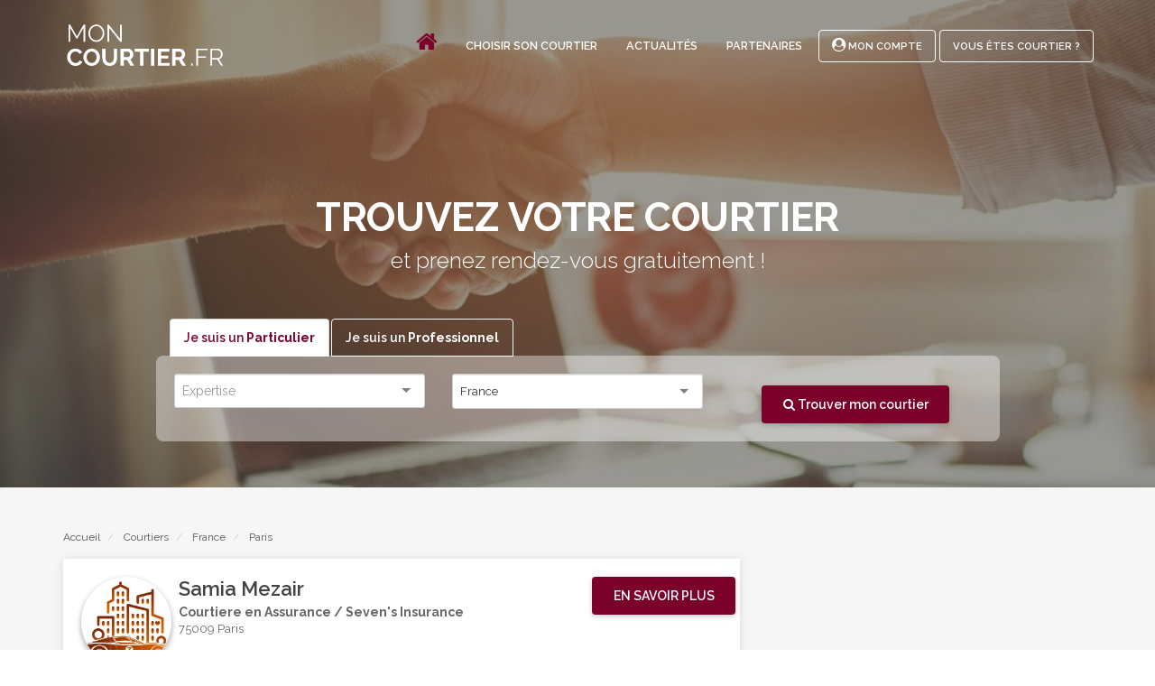

--- FILE ---
content_type: text/html; charset=UTF-8
request_url: https://www.moncourtier.fr/trouver/courtiers/france/assurance-multirisques?page=1
body_size: 10843
content:
<!DOCTYPE html lang="fr">

    <head>
    <title>Courtiers à France en Assurance multirisques 1</title>

    <meta charset="utf-8">
    <meta name="name" content="Courtiers à France en Assurance multirisques 1" >
    <meta name="description" content="Courtier en Assurance multirisques sur France en fonction de votre besoin. Mise en relation est gratuite et directe 1.">
    <meta name="image" content="https://www.moncourtier.fr//img/logo.jpg" >

    <meta name="keywords" content="courtier, comparateur, assurances, déménagement, prêt immobilier, assurance emprunteur, assurance santé, prévoyance, rachat, crédit" >

    <meta property="og:url" content="https://www.moncourtier.fr/trouver/courtiers/france/assurance-multirisques" >
    <meta property="og:type" content="website" >
    <meta property="og:title" content="Courtiers à France en Assurance multirisques 1" >
    <meta property="og:description" content="Courtier en Assurance multirisques sur France en fonction de votre besoin. Mise en relation est gratuite et directe 1." >
    <meta property="og:site_name" content="moncourtier.fr - Economisez, passez par un courtier!" >
    <meta property="og:image" content="https://www.moncourtier.fr//img/logo.jpg" >

    <meta name="twitter:card" content="summary_large_image" >
    <meta name="twitter:title" content="Courtiers à France en Assurance multirisques 1" >
    <meta name="twitter:description" content="Courtier en Assurance multirisques sur France en fonction de votre besoin. Mise en relation est gratuite et directe 1." >
    <meta name="twitter:site" content="@MonCourtierfr" >
    <meta name="twitter:creator" content="@MonCourtierfr" >
    <meta name="twitter:image" content="https://www.moncourtier.fr//img/logo.jpg" >

    <link rel="icon" type="image/png" href="/favicon.png" >

    <link rel="icon" type="image/png" href="/img/favicons/favicon-32x32.png" sizes="32x32">
    <link rel="icon" type="image/png" href="/img/favicons/favicon-96x96.png" sizes="96x96">

    <link rel="apple-touch-icon" href="/img/favicons/favicon-120x120.png">
    <link rel="apple-touch-icon" href="/img/favicons/favicon-180x180.png" sizes="180x180">
    <link rel="apple-touch-icon" href="/img/favicons/favicon-152x152.png" sizes="152x152">
    <link rel="apple-touch-icon" href="/img/favicons/favicon-167x167.png" sizes="167x167">

    <meta name="viewport" content="width=device-width, initial-scale=1.0">

        <link href="https://maxcdn.bootstrapcdn.com/bootstrap/3.2.0/css/bootstrap.min.css" rel="stylesheet preload" as="style" type="text/css" media="all" >
    <!--<link href="/css/bootstrap.css" rel="stylesheet" type="text/css" media="all" >-->
    <link href="/css/socicon.css" as="style" rel="stylesheet preload" type="text/css" media="all" >
    <link href="/css/shared/plugins.css" as="style" rel="stylesheet preload" type="text/css" media="all" >

    <link href="/css/main/theme-20170602.css" rel="stylesheet" type="text/css" media="all" >
    <link href="/css/overrides.css" rel="stylesheet" type="text/css" media="all" >

    <link rel="stylesheet preload" as="style" href="https://unpkg.com/leaflet@1.5.1/dist/leaflet.css"
          integrity="sha512-xwE/Az9zrjBIphAcBb3F6JVqxf46+CDLwfLMHloNu6KEQCAWi6HcDUbeOfBIptF7tcCzusKFjFw2yuvEpDL9wQ=="
          crossorigin="" >

    <link rel="stylesheet preload" as="style" href="https://unpkg.com/leaflet.markercluster@1.4.1/dist/MarkerCluster.css" >
    <link rel="stylesheet preload" as="style" href="https://unpkg.com/leaflet.markercluster@1.4.1/dist/MarkerCluster.Default.css" >

    <link href="https://fonts.googleapis.com/css?family=Raleway:300,300i,400,400i,500,500i,600,600i,700,700i" rel="stylesheet">
          <link rel="canonical" href="https://www.moncourtier.fr/trouver/courtiers/france/assurance-multirisques"/>
    </head>

    <body             class=home
              >

          <div class="nav-back">
    <div class="nav-cont">

    
    <div class="nav-logo">
        <a href="/">
        <img class="nav-logo-dark" alt="moncourtier.fr" src="/img/logo_courtier_dark_header.svg" />
        <img class="nav-logo-light" alt="moncourtier.fr" src="/img/logo_courtier_white_header.svg" />
        </a>
    </div>


    
    <div class="nav-actions">
        <div class="nav-links">
            <ul class="nav-links-list">
                <li><a href="/" ><i class="fa fa-home color--primary fa-2x" ></i></a></li>
<li><a href="/choisir-son-courtier">Choisir son courtier</a></li>
<li><a href="/actualite">Actualités</a></li>
<li><a href="/partenaires">Partenaires</a></li>
<!--<li><a href="/questions-frequentes">Questions Fréquentes</a></li>-->
            </ul>
        </div>

        <div class="nav-buttons">
            <ul class="nav-buttons-list">
                <li>

        <a class="registerBttn bttn bttn-flat-nav bttn-sm" href="/login">

            <span><i class="fa fa-user-circle "></i> Mon Compte </span>
        </a>
    </li>
    <li>
        <a class="registerBttn bttn bttn-flat-nav bttn-sm" href="/register">
            <span>Vous êtes Courtier ?</span>
        </a>
    </li>

            </ul>
        </div>
    </div>


    
    <div class="nav-mobile">
        <nav class="mobile-nav-wrap">
            <ul class="mobile-header-nav">
                <li><a href="/" ><i class="fa fa-home color--primary fa-2x" ></i></a></li>
<li><a href="/choisir-son-courtier">Choisir son courtier</a></li>
<li><a href="/actualite">Actualités</a></li>
<li><a href="/partenaires">Partenaires</a></li>
<!--<li><a href="/questions-frequentes">Questions Fréquentes</a></li>-->
                <li>

        <a class="registerBttn bttn bttn-flat-nav bttn-sm" href="/login">

            <span><i class="fa fa-user-circle "></i> Mon Compte </span>
        </a>
    </li>
    <li>
        <a class="registerBttn bttn bttn-flat-nav bttn-sm" href="/register">
            <span>Vous êtes Courtier ?</span>
        </a>
    </li>

            </ul>
        </nav>

        <a class="mobile-menu-toggle hamburger-menu" href="#" id="js-toggle-menu" aria-label="menu">
            <span class="menu-item"></span>
            <span class="menu-item"></span>
            <span class="menu-item"></span>
        </a>
    </div>
    </div>
</div>

        
    <div class="main-container">
      <section class="text-center imagebg space--md section-menu-offset section-listing-offset" data-overlay="0">
          <div class="background-image-holder" style="background: url('../../../img/header2.jpg'); opacity: 1;">
            <div class="background-image-holder2 filter-menu" >  <img alt="background" src="../../../img/header2.jpg" />
            </div>
          </div>
          <div class="container">
              <div class="row mt-40">
                  <div class="col-sm-10">
                      <h1 class="mb-0"> <span class="type--bold">TROUVEZ VOTRE COURTIER</span></h1>
                      <h3>et prenez rendez-vous gratuitement !</h3>

                      <div class="m-imgbox">

        <div class="row">
            <div class="col-md-14">

                <div id="exTab2" class="container">
                    <ul class="nav nav-tabs">
                        <li  class="active" >
                            <a  href="#1" data-toggle="tab" class="registerBttn"><span>Je suis un <b>Particulier</b></span></a>
                        </li>
                        <li >
                            <a href="#2" data-toggle="tab" class="registerBttn"><span>Je suis un <b>Professionnel</b></span></a>
                        </li>
                    </ul>

                    <div class="tab-content row">
                        <div class="tab-pane row  active " id="1">
                            <form method="POST" action="https://www.moncourtier.fr/geo/redirect" accept-charset="UTF-8" class="form--horizontal"><input name="_token" type="hidden" value="e3lAjwGYNDZjKqVbvmLaH1rYfFvnsJqOY7NJKHE1">
                            <div class="col-sm-4">
                                <div class="input-select">
                                    <select id="assurances_part" name="filter[assurances_part]"></select>
                                </div>
                            </div>
                            <div class="col-sm-4">
                                <select id="location_first" name="location[]" class="location">
                                                                            <option value="here:cm:namedplace:20000001" selected>France</option>
                                                                    </select>

                            </div>
                            <div class="col-sm-4 ">
                                <input type="hidden" name="assurance" value="assurances_part">
                                <button type="submit" id="validateSearch" class="bttn  bttn-reddark search bttn-search no-margin-top"><i class="fa fa-search" ></i>

                                    Trouver mon courtier
                                </button>

                            </div>
                            </form>
                        </div>
                        <div class="tab-pane row " id="2">
                            <form method="POST" action="https://www.moncourtier.fr/geo/redirect" accept-charset="UTF-8" class="form--horizontal"><input name="_token" type="hidden" value="e3lAjwGYNDZjKqVbvmLaH1rYfFvnsJqOY7NJKHE1">
                            <div class="col-sm-4">
                                <div class="input-select">
                                    <select id="assurances_pro" name="filter[assurances_pro]"></select>
                                </div>
                            </div>
                            <div class="col-sm-4">
                                <select id="location_second" name="location[]" class="location">
                                                                            <option value="here:cm:namedplace:20000001" selected>France</option>
                                                                    </select>
                            </div>
                            <div class="col-sm-4 ">
                                <input type="hidden" name="assurance" value="assurances_pro">
                                <button type="submit" id="validateSearch2" class="bttn  bttn-reddark search bttn-search no-margin-top"><i class="fa fa-search" ></i>

                                    Trouver mon courtier
                                </button>

                            </div>
                            </form>
                        </div>
                    </div>
                 </div>

            </div>


        </div>

</div>
<script>
    document.addEventListener("DOMContentLoaded", function(event) {
        $('#assurances_part').selectize({
            valueField: 'id',
            labelField: 'name',
            searchField: 'name',
            placeholder: 'Expertise',
            options: [
                                    {
                        id: '4',
                        name: decodeEntities('Prêt immobilier'),
                    },
                                    {
                        id: '5',
                        name: decodeEntities('Assurance emprunteur'),
                    },
                                    {
                        id: '7',
                        name: decodeEntities('Rachat - Restructuration de crédits'),
                    },
                                    {
                        id: '3',
                        name: decodeEntities('Assurance santé - Prévoyance'),
                    },
                                    {
                        id: '9',
                        name: decodeEntities('Epargne - Placements - Assurance-vie'),
                    },
                                    {
                        id: '44',
                        name: decodeEntities('Gestion de patrimoine'),
                    },
                                    {
                        id: '43',
                        name: decodeEntities('Défiscalisation'),
                    },
                                    {
                        id: '11',
                        name: decodeEntities('Renégociation de Prêt'),
                    },
                                    {
                        id: '2',
                        name: decodeEntities('Assurance auto-moto'),
                    },
                                    {
                        id: '1',
                        name: decodeEntities('Assurance habitation'),
                    },
                                    {
                        id: '10',
                        name: decodeEntities('Retraite'),
                    },
                                    {
                        id: '8',
                        name: decodeEntities('Prêt relais'),
                    },
                                    {
                        id: '51',
                        name: decodeEntities('Prêt hypothécaire'),
                    },
                                    {
                        id: '22',
                        name: decodeEntities('Assurance dommage ouvrage'),
                    },
                                    {
                        id: '25',
                        name: decodeEntities('Risques aggravés'),
                    },
                                    {
                        id: '6',
                        name: decodeEntities('Crédit à la consommation'),
                    },
                                    {
                        id: '16',
                        name: decodeEntities('Assurance dépendance'),
                    },
                                    {
                        id: '15',
                        name: decodeEntities('Assurances obsèques'),
                    },
                                    {
                        id: '12',
                        name: decodeEntities('Assurance protection juridique'),
                    },
                                    {
                        id: '24',
                        name: decodeEntities('Travaux et rénovation'),
                    },
                                    {
                        id: '23',
                        name: decodeEntities('Responsabilité civile'),
                    },
                                    {
                        id: '17',
                        name: decodeEntities('Assurance chiens et chats'),
                    },
                                    {
                        id: '54',
                        name: decodeEntities('Crédit bail immobilier et leasing'),
                    },
                                    {
                        id: '20',
                        name: decodeEntities('Assurance scolaire'),
                    },
                                    {
                        id: '18',
                        name: decodeEntities('Assurance extension de garantie'),
                    },
                                    {
                        id: '19',
                        name: decodeEntities('Assurance dépannage plomberie et électricité'),
                    },
                            ],
            items: [
                            ],
            create: false,
            render: {
                option: function (item, escape) {
                    return '<div>' + item.name + '</div>';
                }
            }
        });

        $('#assurances_pro').selectize({
            valueField: 'id',
            labelField: 'name',
            searchField: 'name',
            placeholder: 'Expertise',
            options: [
                                                        {
                        id: '34',
                        name: decodeEntities('Prêt professionnel'),
                    },
                                                                            {
                        id: '33',
                        name: decodeEntities('Santé - Prévoyance des indépendants'),
                    },
                                                                            {
                        id: '32',
                        name: decodeEntities('Santé - Prévoyance des salariés'),
                    },
                                                                            {
                        id: '31',
                        name: decodeEntities('Epargne - Retraite des professionnels'),
                    },
                                                                            {
                        id: '26',
                        name: decodeEntities('Responsabilité civile professionnelle'),
                    },
                                                                            {
                        id: '27',
                        name: decodeEntities('Assurance multirisques'),
                    },
                                                                            {
                        id: '35',
                        name: decodeEntities('Assurance décennale - Dommages-ouvrage'),
                    },
                                                                            {
                        id: '28',
                        name: decodeEntities('Optimisation fiscale des sociétés'),
                    },
                                                                            {
                        id: '42',
                        name: decodeEntities('Flotte automobile'),
                    },
                                                                            {
                        id: '40',
                        name: decodeEntities('Assurance homme clef'),
                    },
                                                                            {
                        id: '37',
                        name: decodeEntities('Assurance construction'),
                    },
                                                                            {
                        id: '56',
                        name: decodeEntities('Epargne - Retraite des salariés'),
                    },
                                                                            {
                        id: '29',
                        name: decodeEntities('Risques Industriels'),
                    },
                                                                            {
                        id: '41',
                        name: decodeEntities('Assurance transport'),
                    },
                                                                            {
                        id: '30',
                        name: decodeEntities('Assurance chômage'),
                    },
                                                                            {
                        id: '57',
                        name: decodeEntities('Renégociation Assurances Professionnelles'),
                    },
                                                                            {
                        id: '59',
                        name: decodeEntities('Financements &quot;Pro&quot; bancaire et hors bancaire'),
                    },
                                                                            {
                        id: '52',
                        name: decodeEntities('Affacturage'),
                    },
                                                                            {
                        id: '36',
                        name: decodeEntities('Assurance perte d&#039;exploitation'),
                    },
                                                                            {
                        id: '50',
                        name: decodeEntities('Assurances Biomédical et des Biotechnologies'),
                    },
                                                                            {
                        id: '38',
                        name: decodeEntities('Assurance marchandises'),
                    },
                                                                                                                {
                        id: '58',
                        name: decodeEntities('Réduction des Frais Généraux'),
                    },
                                                                            {
                        id: '53',
                        name: decodeEntities('Cyber Assurance'),
                    },
                                                                            {
                        id: '54',
                        name: decodeEntities('Crédit bail immobilier et leasing'),
                    },
                                                                            {
                        id: '60',
                        name: decodeEntities('Crédit-bail immobilier et leasing'),
                    },
                                                ],
            items: [
                            ],
            create: false,
            render: {
                option: function (item, escape) {
                    return '<div>' + item.name + '</div>';
                }
            }
        });

        // $('#assurances_pro').click().click();

        //PLACES SELECTOR
      /*$('#location_first').selectize({
            valueField  : 'place_id',
            labelField  : 'description',
            searchField : 'description',
            placeholder : 'Où ? (Adresse, ville …)',
            options     : [],
            openOnFocus : false,
            create      : false,
            maxItems    : 1,
            render      : {
                option  : function (item, escape) {
                    return '<div>' + item.description + '</div>';
                }
            },
            load        : function (query, callback) {
                if (!query.length) return callback();

                $.ajax({
                    url     : '/geo/guess',
                    type    : 'POST',
                    dataType: 'json',
                    data    : {
                        'filter'    : query
                    },

                    success: function (res) {
                        if(res.status == 'ok')
                        {

                            callback(res.data);
                        }
                        callback([]);
                    },
                    error: function () {
                        callback();
                    }
                });
            },
            onChange: function(){
                $('#validateSearch').focus();
            }
        });
        $('#location_second').selectize({
            valueField  : 'place_id',
            labelField  : 'description',
            searchField : 'description',
            placeholder : 'Où ? (Adresse, ville …)',
            options     : [],
            openOnFocus : false,
            create      : false,
            maxItems    : 1,
            render      : {
                option  : function (item, escape) {
                    return '<div>' + item.description + '</div>';
                }
            },
            load        : function (query, callback) {
                if (!query.length) return callback();

                $.ajax({
                    url     : '/geo/guess',
                    type    : 'POST',
                    dataType: 'json',
                    data    : {
                        'filter'    : query
                    },
                    success: function (res) {
                        if(res.status == 'ok')
                        {
                            callback(res.data);
                        }
                        callback([]);
                    },
                    error: function () {
                        callback();
                    }
                });
            },
            onChange: function(){
                $('#validateSearch2').focus();
            }
        });*/

        // CLEAR SELECTIZE FIELDS ON FOCUS
        // $('#assurances_part-selectized').parent().click();

        var $select = $('#assurances_part').selectize();
        var control = $select[0].selectize;
        control.refreshItems();

        var $select = $('#assurances_pro').selectize();
        var control = $select[0].selectize;
        control.refreshItems();

        // var $select = $('#location_first').selectize();
        // var control = $select[0].selectize;
        // control.trigger('close');

        // var $select = $('#location_second').selectize();
        // var control = $select[0].selectize;
        // control.trigger('close');



        $('#assurances_part-selectized').focus(function(){
            var $select = $('#assurances_part').selectize();
            var control = $select[0].selectize;
            control.clear(true);
        });

        $('#assurances_pro-selectized').focus(function(){
            var $select = $('#assurances_part').selectize();
            var control = $select[0].selectize;
            control.clear(true);
        });

        $('#location_first-selectized').focus(function(){
            var $select = $('#location_first').selectize();
            var control = $select[0].selectize;
            control.clear(true);
        });
        $('#location_second-selectized').focus(function(){
            var $select = $('#location_second').selectize();
            var control = $select[0].selectize;
            console.log(control.items)
            control.clear(true);
        });
    });


</script>                  </div>
              </div>
              <!--end of row-->
          </div>
          <!--end of container-->
      </section>

      <section class="space--none bg--secondary">
          <div class="container">
              <div class="row">
                  <div class="col-sm-12">
                      <div class="breadcrumb-wrapper">
                          <ol class="breadcrumb" itemscope itemtype="http://schema.org/BreadcrumbList">
                              <li class="item-home extretion-home" itemprop="itemListElement" itemscope itemtype="http://schema.org/ListItem">
                                  <a itemprop="item" class="bread-link bread-home" href="/" title="Home">
                                      <span itemprop="name">Accueil</span>
                                      <meta itemprop="position" content="1" />
                                  </a>
                              </li>

                              <li class="item-cat" itemprop="itemListElement" itemscope itemtype="http://schema.org/ListItem">
                                  <a itemprop="item" href="/trouver/courtiers/france">
                                      <span itemprop="name">Courtiers</span>
                                      <meta itemprop="position" content="2" />
                                  </a>
                              </li>

                              <li class="item-cat" itemprop="itemListElement" itemscope itemtype="http://schema.org/ListItem">
                                  <a itemprop="item" href="/trouver/courtiers/france">
                                      <span itemprop="name">France</span>
                                      <meta itemprop="position" content="3" />
                                  </a>
                              </li>

                                                                                                <li class="item-cat" itemprop="itemListElement" itemscope itemtype="http://schema.org/ListItem">
                                      <a itemprop="item" href="/trouver/courtiers/france">
                                          <span itemprop="name">Paris</span>
                                          <meta itemprop="position" content="4" />
                                      </a>
                                  </li>
                                
                                                                                        </ol>
                      </div>
                  </div>
              </div>
          </div>
      </section>

      <section class="bg--secondary space--xs">
          <div class="container">

              <div class="row">

                                <div class="col-sm-8">

                                                <div class="tile material-shadow-1">
    <div class="row">
    
    <div class="hidden-xs">
        <a href="/courtiers/courtier-paris-75009-samia-mezair-1000" class="bttn bttn-reddark bttn-faIcon float-right" role="button">
            <span>En savoir plus</span>
        </a>
    </div>
        <div class="col-sm-2">
            <a href="/courtiers/courtier-paris-75009-samia-mezair-1000">
                <div class="tile-img-container ">
                                        <div class="image" style="background-image: url('/file/870-samia-mezair');"></div>
                </div>
            </a>
        </div>
    <div class="tile-title">

        <a href="/courtiers/courtier-paris-75009-samia-mezair-1000">Samia Mezair</a>
        
        <p class="listing">Courtiere en Assurance / Seven&#039;s Insurance</p>
                <div class="tile-geo"><a href="/trouver/courtiers/paris">75009 Paris</a></div>
        <div class="col-sm-5 padding-0">

            
            
            
        </div>

    </div>

            <div class="tile-status">   </div>
    







    </div>




    <hr class="visible-xs tile-mobi-btn">
    
    <div class="visible-xs tile-mobi-btn text-center">
        <a href="/courtiers/courtier-paris-75009-samia-mezair-1000" class="bttn bttn-reddark float-right" role="button">
            <span>En savoir plus</span>
        </a>
    </div>


</div>
                                                <div class="tile material-shadow-1">
    <div class="row">
    
    <div class="hidden-xs">
        <a href="/courtiers/courtier-paris-75012-julie-coudrain-688" class="bttn bttn-reddark bttn-faIcon float-right" role="button">
            <span>En savoir plus</span>
        </a>
    </div>
        <div class="col-sm-2">
            <a href="/courtiers/courtier-paris-75012-julie-coudrain-688">
                <div class="tile-img-container ">
                                        <div class="image" style="background-image: url('/file/593-julie-coudrain');"></div>
                </div>
            </a>
        </div>
    <div class="tile-title">

        <a href="/courtiers/courtier-paris-75012-julie-coudrain-688">Julie Coudrain</a>
        
        <p class="listing">Courtier / Prêt à Demander</p>
                <div class="tile-geo"><a href="/trouver/courtiers/"> </a></div>
        <div class="col-sm-5 padding-0">

            
            
            
        </div>

    </div>

            <div class="tile-status">   </div>
    







    </div>




    <hr class="visible-xs tile-mobi-btn">
    
    <div class="visible-xs tile-mobi-btn text-center">
        <a href="/courtiers/courtier-paris-75012-julie-coudrain-688" class="bttn bttn-reddark float-right" role="button">
            <span>En savoir plus</span>
        </a>
    </div>


</div>
                                                <div class="tile material-shadow-1">
    <div class="row">
    
    <div class="hidden-xs">
        <a href="/courtiers/courtier-paris-75010-amaury-levier-343" class="bttn bttn-reddark bttn-faIcon float-right" role="button">
            <span>En savoir plus</span>
        </a>
    </div>
        <div class="col-sm-2">
            <a href="/courtiers/courtier-paris-75010-amaury-levier-343">
                <div class="tile-img-container ">
                                        <div class="image" style="background-image: url('/file/269-amaury-levier');"></div>
                </div>
            </a>
        </div>
    <div class="tile-title">

        <a href="/courtiers/courtier-paris-75010-amaury-levier-343">Amaury Levier</a>
        
        <p class="listing">Courtier / COURTAPRO</p>
                <div class="tile-geo"><a href="/trouver/courtiers/"> </a></div>
        <div class="col-sm-5 padding-0">

            
            
            
        </div>

    </div>

            <div class="tile-status">   </div>
    







    </div>




    <hr class="visible-xs tile-mobi-btn">
    
    <div class="visible-xs tile-mobi-btn text-center">
        <a href="/courtiers/courtier-paris-75010-amaury-levier-343" class="bttn bttn-reddark float-right" role="button">
            <span>En savoir plus</span>
        </a>
    </div>


</div>
                                                <div class="tile material-shadow-1">
    <div class="row">
    
    <div class="hidden-xs">
        <a href="/courtiers/courtier-paris-75009-frank-mulero-447" class="bttn bttn-reddark bttn-faIcon float-right" role="button">
            <span>En savoir plus</span>
        </a>
    </div>
        <div class="col-sm-2">
            <a href="/courtiers/courtier-paris-75009-frank-mulero-447">
                <div class="tile-img-container ">
                                        <div class="image" style="background-image: url('/file/331-franck-mulero');"></div>
                </div>
            </a>
        </div>
    <div class="tile-title">

        <a href="/courtiers/courtier-paris-75009-frank-mulero-447">Franck Mulero</a>
        
        <p class="listing">Courtier / FINANTIAL</p>
                <div class="tile-geo"><a href="/trouver/courtiers/"> </a></div>
        <div class="col-sm-5 padding-0">

            
            
            
        </div>

    </div>

            <div class="tile-status">   </div>
    







    </div>




    <hr class="visible-xs tile-mobi-btn">
    
    <div class="visible-xs tile-mobi-btn text-center">
        <a href="/courtiers/courtier-paris-75009-frank-mulero-447" class="bttn bttn-reddark float-right" role="button">
            <span>En savoir plus</span>
        </a>
    </div>


</div>
                                                <div class="tile material-shadow-1">
    <div class="row">
    
    <div class="hidden-xs">
        <a href="/courtiers/courtier-boulogne-billancourt-92100-jacques-lefevre-741" class="bttn bttn-reddark bttn-faIcon float-right" role="button">
            <span>En savoir plus</span>
        </a>
    </div>
        <div class="col-sm-2">
            <a href="/courtiers/courtier-boulogne-billancourt-92100-jacques-lefevre-741">
                <div class="tile-img-container ">
                                        <div class="image" style="background-image: url('/file/652-jacques-lefevre');"></div>
                </div>
            </a>
        </div>
    <div class="tile-title">

        <a href="/courtiers/courtier-boulogne-billancourt-92100-jacques-lefevre-741">Jacques Lefèvre</a>
        
        <p class="listing">Courtier / PREDICTIS</p>
                <div class="tile-geo"><a href="/trouver/courtiers/"> </a></div>
        <div class="col-sm-5 padding-0">

            
            
            
        </div>

    </div>

            <div class="tile-status">   </div>
    







    </div>




    <hr class="visible-xs tile-mobi-btn">
    
    <div class="visible-xs tile-mobi-btn text-center">
        <a href="/courtiers/courtier-boulogne-billancourt-92100-jacques-lefevre-741" class="bttn bttn-reddark float-right" role="button">
            <span>En savoir plus</span>
        </a>
    </div>


</div>
                                                <div class="tile material-shadow-1">
    <div class="row">
    
    <div class="hidden-xs">
        <a href="/courtiers/courtier-charenton-le-pont-94220-jonathan-freoa-110" class="bttn bttn-reddark bttn-faIcon float-right" role="button">
            <span>En savoir plus</span>
        </a>
    </div>
        <div class="col-sm-2">
            <a href="/courtiers/courtier-charenton-le-pont-94220-jonathan-freoa-110">
                <div class="tile-img-container ">
                                        <div class="image" style="background-image: url('/file/114-jonathan-freoa');"></div>
                </div>
            </a>
        </div>
    <div class="tile-title">

        <a href="/courtiers/courtier-charenton-le-pont-94220-jonathan-freoa-110">Jonathan Freoa</a>
        
        <p class="listing">Courtier / DirectPr</p>
                <div class="tile-geo"><a href="/trouver/courtiers/"> </a></div>
        <div class="col-sm-5 padding-0">

            
            
            
        </div>

    </div>

            <div class="tile-status">   </div>
    







    </div>




    <hr class="visible-xs tile-mobi-btn">
    
    <div class="visible-xs tile-mobi-btn text-center">
        <a href="/courtiers/courtier-charenton-le-pont-94220-jonathan-freoa-110" class="bttn bttn-reddark float-right" role="button">
            <span>En savoir plus</span>
        </a>
    </div>


</div>
                                                <div class="tile material-shadow-1">
    <div class="row">
    
    <div class="hidden-xs">
        <a href="/courtiers/courtier--jonathan-freoa-118" class="bttn bttn-reddark bttn-faIcon float-right" role="button">
            <span>En savoir plus</span>
        </a>
    </div>
        <div class="col-sm-2">
            <a href="/courtiers/courtier--jonathan-freoa-118">
                <div class="tile-img-container ">
                                        <div class="image" style="background-image: url('/file/115-jonathan-freoa');"></div>
                </div>
            </a>
        </div>
    <div class="tile-title">

        <a href="/courtiers/courtier--jonathan-freoa-118">Jonathan Freoa</a>
        
        <p class="listing">Courtier / CEGAPRO</p>
                <div class="tile-geo"><a href="/trouver/courtiers/"> </a></div>
        <div class="col-sm-5 padding-0">

            
            
            
        </div>

    </div>

            <div class="tile-status">   </div>
    







    </div>




    <hr class="visible-xs tile-mobi-btn">
    
    <div class="visible-xs tile-mobi-btn text-center">
        <a href="/courtiers/courtier--jonathan-freoa-118" class="bttn bttn-reddark float-right" role="button">
            <span>En savoir plus</span>
        </a>
    </div>


</div>
                                                <div class="tile material-shadow-1">
    <div class="row">
    
    <div class="hidden-xs">
        <a href="/courtiers/courtier-sevres-92310-andre-dubois-108" class="bttn bttn-reddark bttn-faIcon float-right" role="button">
            <span>En savoir plus</span>
        </a>
    </div>
        <div class="col-sm-2">
            <a href="/courtiers/courtier-sevres-92310-andre-dubois-108">
                <div class="tile-img-container ">
                                        <div class="image" style="background-image: url('/file/110-andre-dubois');"></div>
                </div>
            </a>
        </div>
    <div class="tile-title">

        <a href="/courtiers/courtier-sevres-92310-andre-dubois-108">André Dubois</a>
        
        <p class="listing">Courtier / Cabinet André Dubois</p>
                <div class="tile-geo"><a href="/trouver/courtiers/"> </a></div>
        <div class="col-sm-5 padding-0">

            
            
            
        </div>

    </div>

            <div class="tile-status">   </div>
    







    </div>




    <hr class="visible-xs tile-mobi-btn">
    
    <div class="visible-xs tile-mobi-btn text-center">
        <a href="/courtiers/courtier-sevres-92310-andre-dubois-108" class="bttn bttn-reddark float-right" role="button">
            <span>En savoir plus</span>
        </a>
    </div>


</div>
                                                <div class="tile material-shadow-1">
    <div class="row">
    
    <div class="hidden-xs">
        <a href="/courtiers/courtier-sevres-92310-manuel-fernandes-109" class="bttn bttn-reddark bttn-faIcon float-right" role="button">
            <span>En savoir plus</span>
        </a>
    </div>
        <div class="col-sm-2">
            <a href="/courtiers/courtier-sevres-92310-manuel-fernandes-109">
                <div class="tile-img-container ">
                                        <div class="image" style="background-image: url('/file/111-manuel-fernandes');"></div>
                </div>
            </a>
        </div>
    <div class="tile-title">

        <a href="/courtiers/courtier-sevres-92310-manuel-fernandes-109">Manuel Fernandes</a>
        
        <p class="listing">Courtier / La française du courtage</p>
                <div class="tile-geo"><a href="/trouver/courtiers/"> </a></div>
        <div class="col-sm-5 padding-0">

            
            
            
        </div>

    </div>

            <div class="tile-status">   </div>
    







    </div>




    <hr class="visible-xs tile-mobi-btn">
    
    <div class="visible-xs tile-mobi-btn text-center">
        <a href="/courtiers/courtier-sevres-92310-manuel-fernandes-109" class="bttn bttn-reddark float-right" role="button">
            <span>En savoir plus</span>
        </a>
    </div>


</div>
                                                <div class="tile material-shadow-1">
    <div class="row">
    
    <div class="hidden-xs">
        <a href="/courtiers/courtier-paris-75002-severine-bensadoun-20" class="bttn bttn-reddark bttn-faIcon float-right" role="button">
            <span>En savoir plus</span>
        </a>
    </div>
        <div class="col-sm-2">
            <a href="/courtiers/courtier-paris-75002-severine-bensadoun-20">
                <div class="tile-img-container ">
                                        <div class="image" style="background-image: url('/storage/files/2017/07/21/TwIvqmSczoi55B5x1dsmw8ccIAS4L1EDwl1eq0i9.jpeg');"></div>
                </div>
            </a>
        </div>
    <div class="tile-title">

        <a href="/courtiers/courtier-paris-75002-severine-bensadoun-20">Séverine Bensadoun</a>
        
        <p class="listing">Courtier / NEL Assurances</p>
                <div class="tile-geo"><a href="/trouver/courtiers/"> </a></div>
        <div class="col-sm-5 padding-0">

            
            
            
        </div>

    </div>

            <div class="tile-status">   </div>
    







    </div>




    <hr class="visible-xs tile-mobi-btn">
    
    <div class="visible-xs tile-mobi-btn text-center">
        <a href="/courtiers/courtier-paris-75002-severine-bensadoun-20" class="bttn bttn-reddark float-right" role="button">
            <span>En savoir plus</span>
        </a>
    </div>


</div>
                                                <div class="tile material-shadow-1">
    <div class="row">
    
    <div class="hidden-xs">
        <a href="/courtiers/courtier-boulogne-billancourt-92100-benjamin-socha-580" class="bttn bttn-reddark bttn-faIcon float-right" role="button">
            <span>En savoir plus</span>
        </a>
    </div>
        <div class="col-sm-2">
            <a href="/courtiers/courtier-boulogne-billancourt-92100-benjamin-socha-580">
                <div class="tile-img-container ">
                                        <div class="image" style="background-image: url('/file/449-benjamin-socha');"></div>
                </div>
            </a>
        </div>
    <div class="tile-title">

        <a href="/courtiers/courtier-boulogne-billancourt-92100-benjamin-socha-580">Cabinet Tonnelier Carton Socha</a>
        
        <p class="listing">Agent Générale d&#039;Assurance / CABINET TONNELIER CARTON SOCHA</p>
                <div class="tile-geo"><a href="/trouver/courtiers/"> </a></div>
        <div class="col-sm-5 padding-0">

            
            
            
        </div>

    </div>

            <div class="tile-status">   </div>
    







    </div>




    <hr class="visible-xs tile-mobi-btn">
    
    <div class="visible-xs tile-mobi-btn text-center">
        <a href="/courtiers/courtier-boulogne-billancourt-92100-benjamin-socha-580" class="bttn bttn-reddark float-right" role="button">
            <span>En savoir plus</span>
        </a>
    </div>


</div>
                                                <div class="tile material-shadow-1">
    <div class="row">
    
    <div class="hidden-xs">
        <a href="/courtiers/courtier-paris-75016-jack-cornibert-12" class="bttn bttn-reddark bttn-faIcon float-right" role="button">
            <span>En savoir plus</span>
        </a>
    </div>
        <div class="col-sm-2">
            <a href="/courtiers/courtier-paris-75016-jack-cornibert-12">
                <div class="tile-img-container ">
                                        <div class="image" style="background-image: url('/storage/files/2017/07/19/mjwhzZvBwFyyrYCOXRcCh8WvA78mkxynhFfwn3oW.jpeg');"></div>
                </div>
            </a>
        </div>
    <div class="tile-title">

        <a href="/courtiers/courtier-paris-75016-jack-cornibert-12">Jack Cornibert</a>
        
        <p class="listing">Courtier / Jack Cornibert Assurances</p>
                <div class="tile-geo"><a href="/trouver/courtiers/"> </a></div>
        <div class="col-sm-5 padding-0">

            
            
            
        </div>

    </div>

            <div class="tile-status">   </div>
    







    </div>




    <hr class="visible-xs tile-mobi-btn">
    
    <div class="visible-xs tile-mobi-btn text-center">
        <a href="/courtiers/courtier-paris-75016-jack-cornibert-12" class="bttn bttn-reddark float-right" role="button">
            <span>En savoir plus</span>
        </a>
    </div>


</div>
                                                <div class="tile material-shadow-1">
    <div class="row">
    
    <div class="hidden-xs">
        <a href="/courtiers/courtier-paris-75001-mattias-vander-ham-47" class="bttn bttn-reddark bttn-faIcon float-right" role="button">
            <span>En savoir plus</span>
        </a>
    </div>
        <div class="col-sm-2">
            <a href="/courtiers/courtier-paris-75001-mattias-vander-ham-47">
                <div class="tile-img-container ">
                                        <div class="image" style="background-image: url('/file/351-mattias-vander-ham');"></div>
                </div>
            </a>
        </div>
    <div class="tile-title">

        <a href="/courtiers/courtier-paris-75001-mattias-vander-ham-47">Mattias Vander Ham</a>
        
        <p class="listing">Courtier / Cabinet Mia Assurances</p>
                <div class="tile-geo"><a href="/trouver/courtiers/"> </a></div>
        <div class="col-sm-5 padding-0">

            
            
            
        </div>

    </div>

            <div class="tile-status">   </div>
    







    </div>




    <hr class="visible-xs tile-mobi-btn">
    
    <div class="visible-xs tile-mobi-btn text-center">
        <a href="/courtiers/courtier-paris-75001-mattias-vander-ham-47" class="bttn bttn-reddark float-right" role="button">
            <span>En savoir plus</span>
        </a>
    </div>


</div>
                                                <div class="tile material-shadow-1">
    <div class="row">
    
    <div class="hidden-xs">
        <a href="/courtiers/courtier-paris-75002-olivier-bensadoun-3" class="bttn bttn-reddark bttn-faIcon float-right" role="button">
            <span>En savoir plus</span>
        </a>
    </div>
        <div class="col-sm-2">
            <a href="/courtiers/courtier-paris-75002-olivier-bensadoun-3">
                <div class="tile-img-container ">
                                        <div class="image" style="background-image: url('/storage/files/2017/07/24/bCgGdpLlxJ7EOSuYzBBHG8OZlnZHcTuh5cdsznUi.jpeg');"></div>
                </div>
            </a>
        </div>
    <div class="tile-title">

        <a href="/courtiers/courtier-paris-75002-olivier-bensadoun-3">Olivier Bensadoun</a>
        
        <p class="listing">Courtier / La Financière Alef</p>
                <div class="tile-geo"><a href="/trouver/courtiers/"> </a></div>
        <div class="col-sm-5 padding-0">

            
            
            
        </div>

    </div>

            <div class="tile-status">   </div>
    







    </div>




    <hr class="visible-xs tile-mobi-btn">
    
    <div class="visible-xs tile-mobi-btn text-center">
        <a href="/courtiers/courtier-paris-75002-olivier-bensadoun-3" class="bttn bttn-reddark float-right" role="button">
            <span>En savoir plus</span>
        </a>
    </div>


</div>
                                                <div class="tile material-shadow-1">
    <div class="row">
    
    <div class="hidden-xs">
        <a href="/courtiers/courtier-boulogne-billancourt-92100-raphael-des-mares-de-trebons-689" class="bttn bttn-reddark bttn-faIcon float-right" role="button">
            <span>En savoir plus</span>
        </a>
    </div>
        <div class="col-sm-2">
            <a href="/courtiers/courtier-boulogne-billancourt-92100-raphael-des-mares-de-trebons-689">
                <div class="tile-img-container ">
                                        <div class="image" style="background-image: url('/file/594-raphael-des-mares-de-trebons');"></div>
                </div>
            </a>
        </div>
    <div class="tile-title">

        <a href="/courtiers/courtier-boulogne-billancourt-92100-raphael-des-mares-de-trebons-689">Raphael des Mares de Trebons</a>
        
        <p class="listing">Courtier / Predictis</p>
                <div class="tile-geo"><a href="/trouver/courtiers/"> </a></div>
        <div class="col-sm-5 padding-0">

            
            
            
        </div>

    </div>

            <div class="tile-status">   </div>
    







    </div>




    <hr class="visible-xs tile-mobi-btn">
    
    <div class="visible-xs tile-mobi-btn text-center">
        <a href="/courtiers/courtier-boulogne-billancourt-92100-raphael-des-mares-de-trebons-689" class="bttn bttn-reddark float-right" role="button">
            <span>En savoir plus</span>
        </a>
    </div>


</div>
                      
                  </div>
                  <div class="col-sm-4">
                      <!-- OPEN STREET MAP -->
<script src="https://unpkg.com/leaflet@1.5.1/dist/leaflet.js"
integrity="sha512-GffPMF3RvMeYyc1LWMHtK8EbPv0iNZ8/oTtHPx9/cc2ILxQ+u905qIwdpULaqDkyBKgOaB57QTMg7ztg8Jm2Og=="
crossorigin=""></script>

<script src="https://unpkg.com/leaflet.markercluster@1.4.1/dist/leaflet.markercluster.js"></script>

<div id="listing_map" style="height: 350px;"></div>

<!-- OLD GOOGLE MAPS SCRIPT

-->

<script type="text/javascript">

    document.addEventListener("DOMContentLoaded", function(event) {        
        $.ajax({
            type        : 'POST',
            url         : '/json/courtiers/here:cm:namedplace:20000001',
            data        : {
                '_token': 'e3lAjwGYNDZjKqVbvmLaH1rYfFvnsJqOY7NJKHE1'
            },
            success     : function(data, status) {
                var markers         = [];
                $.each(data, function(index, value) {
                    var marker = {
                        "lat":value.lat,
                        "lng":value.lng,
                        "picture":value.infos.picture.value,
                        "link":value.infos.link,
                        "title":value.infos.title
                    };
                    markers.push(marker);
                });

                var latitude = 47;
                var longitude = 2;
                var map = L.map( 'listing_map', {
                    attributionControl: false,
                    center: [latitude, longitude],
                    zoomControl: true,
                    minZoom: 5,
                    maxZoom: 18,
                    zoom: 5
                });

                L.tileLayer( 'https://{s}.tile.openstreetmap.org/{z}/{x}/{y}.png', {
                    subdomains: ['a','b','c']
                }).addTo( map );

                var myIcon = L.icon({
                    iconUrl: "../../../img/pinmap.png",
                    iconRetinaUrl: "../../../img/pinmap.png",
                    iconSize: [25, 40],
                    iconAnchor: [25, 40],
                    popupAnchor: [-12, -30]
                });

                var markerClusters = L.markerClusterGroup( {disableClusteringAtZoom: 16} );
                for ( var i = 0; i < markers.length; ++i )
                {
                    var popup = '<div class="iw_container tile">' +
                                '<div class="tile-img-container ">' +
                                '<div class="image" style="background-image: url(' + markers[i].picture + ');"></div>' +
                                '</div>' +
                                '<div class="link">' +
                                '<a href=\'' + markers[i].link +'\'>' + markers[i].title + '</a>' +
                                '</div>' +
                                '</div>';

                    var m = L.marker( [markers[i].lat, markers[i].lng], {icon: myIcon} )
                                  .bindPopup( popup );

                    markerClusters.addLayer( m );
                }

                map.addLayer( markerClusters );
                map.fitBounds(markerClusters.getBounds());

            },
            dataType    : 'json'
        });
    });

    /*
    GOOGLE MAPS SCRIPT  
    document.addEventListener("DOMContentLoaded", function(event) {
        var mapOptions      = {
            center          : { lat: 47, lng: 2},
            zoom            : 5,
            maxZoom         : 16
        };

        $.ajax({
            type        : 'POST',
            url         : '/json/courtiers/here:cm:namedplace:20000001',
            data        : {
                '_token': 'e3lAjwGYNDZjKqVbvmLaH1rYfFvnsJqOY7NJKHE1'
            },
            success     : function(data, status) {
                map                 = new google.maps.Map(document.getElementById('listing_map_2'), mapOptions);
                var markers         = [];
                var infowindow = new google.maps.InfoWindow()
                $.each(data, function(index, value) {
                    var marker = new google.maps.Marker({
                        position: new google.maps.LatLng(value.lat,value.lng)
                    });
                    markers.push(marker);
                    var content = '<div class=\'iw_container tile\'>';
                    content += '<div class="tile-img-container ">';
                    content += '<div class="image" style="background-image: url(' + value.infos.picture.value + ');"></div>';
                    content += '</div>';
                    content += '<div class="link">';
                    content += '<a href=\'' + value.infos.link +'\'>' + value.infos.title + '</a>';
                    content += '</div>';
                    content += '</div>';

                    google.maps.event.addListener(marker,'click', (function(marker,content,infowindow){
                        return function() {
                            infowindow.setContent(content);
                            infowindow.open(map, marker);
                        };
                    })(marker,content,infowindow));
                });

                var markerCluster   = new MarkerClusterer(map, markers,
                    {gridSize: 25, imagePath: 'https://developers.google.com/maps/documentation/javascript/examples/markerclusterer/m'});

                var bounds = new google.maps.LatLngBounds();
                for (var i = 0; i < markers.length; i++) {
                    bounds.extend(markers[i].getPosition());
                }

                map.fitBounds(bounds);
            },
            dataType    : 'json'
        });
    });
    */
    
</script>                                        </div>
                          </div>
          </div>
      </section>

      <section class="text-center space--xs">
          <ul class="pagination pagination">
        
                    <li class="disabled"><span>«</span></li>
        
                                                                        <li class="active"><span>1</span></li>
                                                                                    <li><a href="https://www.moncourtier.fr/trouver/courtiers/france/assurance-multirisques?page=2">2</a></li>
                                                                                                                                                                                                                        <li><span>...</span></li>
                            <li class="hidden-xs"><a href="https://www.moncourtier.fr/trouver/courtiers/france/assurance-multirisques?page=10">10</a></li>
        
        
                    <li><a href="https://www.moncourtier.fr/trouver/courtiers/france/assurance-multirisques?page=2" rel="next">»</a></li>
            </ul>

      </section>
    </div>

          <section class="text-center bg-grey space--xxs">
    <div class="container">
        <div class="row">
            <div class="col-sm-9 text-center-xs">
                <div class="text-center col-sm-3">
                    <img class="logo logo-dark" alt="logo" src="/img/logo_courtier_white_header.svg" />

                </div>
                <div class="text-left col-sm-9 type--fine-print color--white">
                    Moncourtier.fr est un guide de professionnels du courtage au service des particuliers et des entreprises.<br />
                    Trouvez le courtier qui vous convient.
                </div>
            </div>
            <div class="col-sm-3 text-right text-center-xs">
                <h6 class="type--uppercase "> Suivez-nous:</h6>
                <ul class="list-inline list--hover">
                    <li>
                        <a href="https://www.facebook.com/moncourtier.fr/" aria-label="Facebook" target="_blank" rel="noreferrer">
                            <i class="socicon socicon-bt socicon-facebook icon icon--xs"></i>
                        </a>
                    </li>

                    <li>
                        <a href="https://www.linkedin.com/company/moncourtier.fr" aria-label="LinkedIn" target="_blank" rel="noreferrer">
                            <i class="socicon socicon-bt socicon-linkedin icon icon--xs"></i>
                        </a>
                    </li>
                </ul>
            </div>
        </div>
    </div>
</section>          <footer class="space--sm footer-2 bg--dark">
              <div class="container">

                  <div class="row hidden-xs">
        

        <div class="col-sm-6 col-md-3">

                <h6 class="type--uppercase">POUR LES PARTICULIERS</h6>

            <ul class="list--hover">


                
                    <li><a href="/trouver/courtiers/france/pret-immobilier">Prêt immobilier</a></li>

                
                    <li><a href="/trouver/courtiers/france/assurance-emprunteur">Assurance emprunteur</a></li>

                
                    <li><a href="/trouver/courtiers/france/rachatrestructuration-regroupement-de-credits">Rachat - Restructuration de crédits</a></li>

                
                    <li><a href="/trouver/courtiers/france/assurance-sante">Assurance santé - Prévoyance</a></li>

                
                    <li><a href="/trouver/courtiers/france/epargneplacementsassurance-vie">Epargne - Placements - Assurance-vie</a></li>

                
                    <li><a href="/trouver/courtiers/france/gestion-de-patrimoine">Gestion de patrimoine</a></li>

                
                    <li><a href="/trouver/courtiers/france/defiscalisation">Défiscalisation</a></li>

                
                    <li><a href="/trouver/courtiers/france/renegociation-de-pret">Renégociation de Prêt</a></li>

                
                    <li><a href="/trouver/courtiers/france/assurance-auto-moto">Assurance auto-moto</a></li>

                
                    <li><a href="/trouver/courtiers/france/assurance-habitation">Assurance habitation</a></li>

                
            </ul>

        </div>

        <div class="col-sm-6 col-md-3">

            <h6 class="type--uppercase">POUR LES PROS</h6>

            <ul class="list--hover">


                
                <li><a href="/trouver/courtiers/france/pret-professionnel">Prêt professionnel</a></li>

                
                <li><a href="/trouver/courtiers/france/sante-prevoyance-des-independants">Santé - Prévoyance des indépendants</a></li>

                
                <li><a href="/trouver/courtiers/france/assurance-sante-prevoyance">Santé - Prévoyance des salariés</a></li>

                
                <li><a href="/trouver/courtiers/france/epargne-retraite-des-professionnels">Epargne - Retraite des professionnels</a></li>

                
                <li><a href="/trouver/courtiers/france/responsabilite-civile-professionnelle">Responsabilité civile professionnelle</a></li>

                
                <li><a href="/trouver/courtiers/france/assurance-multirisques">Assurance multirisques</a></li>

                
                <li><a href="/trouver/courtiers/france/dommages-ouvrage">Assurance décennale - Dommages-ouvrage</a></li>

                
                <li><a href="/trouver/courtiers/france/assurance-decennale">Optimisation fiscale des sociétés</a></li>

                
                <li><a href="/trouver/courtiers/france/flotte-automobile">Flotte automobile</a></li>

                
                <li><a href="/trouver/courtiers/france/assurance-homme-clef">Assurance homme clef</a></li>

                            </ul>
        </div>

    <div class="col-sm-6 col-md-3">
        <h6 class="type--uppercase">Les courtiers près de chez vous</h6>
        <ul class="list--hover">
            <li><a href="/trouver/courtiers/paris">Courtiers à Paris</a></li>
            <li><a href="/trouver/courtiers/marseille">Courtiers à Marseille</a></li>
            <!--<li><a href="/trouver/courtiers/lyon">Courtiers à Lyon</a></li>-->
            <li><a href="/trouver/courtiers/toulouse">Courtiers à Toulouse</a></li>
            <li><a href="/trouver/courtiers/nice">Courtiers à Nice</a></li>
            <li><a href="/trouver/courtiers/nantes">Courtiers à Nantes</a></li>
            <li><a href="/trouver/courtiers/caen">Courtiers à Caen</a></li>
            <!--<li><a href="/trouver/courtiers/montpellier">Courtiers à Montpellier</a></li>-->
            <li><a href="/trouver/courtiers/bordeaux">Courtiers à Bordeaux</a></li>
           <!-- <li><a href="/trouver/courtiers/lille">Courtiers à Lille</a></li>-->
        </ul>
    </div>
    <div class="col-sm-6 col-md-3">
        <ul class="list--hover">
            <li><a href="/trouver/courtiers/lyon">Courtiers à Lyon</a></li>
            <li><a href="/trouver/courtiers/chartres">Courtiers à Chartres</a></li>
            <li><a href="/trouver/courtiers/strasbourg">Courtiers à Strasbourg</a></li>
            <li><a href="/trouver/courtiers/montpellier">Courtiers à Montpellier</a></li>
            <li><a href="/trouver/courtiers/valence">Courtiers à Valence</a></li>
            <li><a href="/trouver/courtiers/montelimar">Courtiers à Montélimar</a></li>
            <li><a href="/trouver/courtiers/lisieux">Courtiers à Lisieux</a></li>
           <!-- <li><a href="/trouver/courtiers/angers">Courtiers à Angers</a></li>
            <li><a href="/trouver/courtiers/nimes">Courtiers à Nîmes</a></li>
            <li><a href="/trouver/courtiers/villeurbanne">Courtiers à Villeurbanne</a></li>-->
        </ul>
    </div>
</div>
                  <hr class="hidden-xs">
<div class="row">
    <div class="col-sm-12 ">
        <div class="text-left col-sm-4">
            <span class="type--fine-print ">
            <span class="update-year">© 2025
            </span>
                Moncourtier.fr All rights reserved.
            </span>
        </div>

       <div class="col-sm-8 text-right">
            <a class="type--fine-print" href="/partenaires">Partenaires</a>
            <a class="type--fine-print" href="/8-mentions-legales">Mentions légales</a>
            <a class="type--fine-print" href="/9-cgu">CGU</a>
            <a class="type--fine-print" href="/10-cppscgv">CPPS/CGV</a>
       </div>
        <div class="mb-30 hidden-sm hidden-md hidden-lg"></div>
    </div>

</div>
<!--end of row-->              </div>
              <!--end of container-->
          </footer>
        <script src="https://ajax.googleapis.com/ajax/libs/jquery/3.2.1/jquery.min.js"></script>
<script src='https://ajax.googleapis.com/ajax/libs/jqueryui/1.10.3/jquery-ui.min.js'></script>
<script src="//maxcdn.bootstrapcdn.com/bootstrap/3.2.0/js/bootstrap.min.js"></script>
<script src='/js/shared/plugins.js'></script>
<script src='/js/main/main-scripts.js'></script>
<script src='/js/shared/redactor.min.js'></script>
<script src='/js/shared/utils.js'></script>
<script src='/js/global.js'></script>




<!-- GOOGLE -->
<script src="https://maps.googleapis.com/maps/api/js?key=AIzaSyBR9dJ2B8QOIqveqf1CYEqGv_oPYnhKhDU&libraries=places"> </script>
<script src="https://developers.google.com/maps/documentation/javascript/examples/markerclusterer/markerclusterer.js"> </script>




<!-- GOOGLE -->
<script>
    (function(i,s,o,g,r,a,m){i['GoogleAnalyticsObject']=r;i[r]=i[r]||function(){
            (i[r].q=i[r].q||[]).push(arguments)},i[r].l=1*new Date();a=s.createElement(o),
        m=s.getElementsByTagName(o)[0];a.async=1;a.src=g;m.parentNode.insertBefore(a,m)
    })(window,document,'script','https://www.google-analytics.com/analytics.js','ga');

    ga('create', 'UA-101770352-1', 'auto');
    ga('send', 'pageview');

</script>

<!-- bing
<script>
    (function(w,d,t,r,u){var f,n,i;w[u]=w[u]||[],f=function(){var o={ti:"5550772"};o.q=w[u],w[u]=new UET(o),w[u].push("pageLoad")},n=d.createElement(t),n.src=r,n.async=1,n.onload=n.onreadystatechange=function(){var s=this.readyState;s&&s!=="loaded"&&s!=="complete"||(f(),n.onload=n.onreadystatechange=null)},i=d.getElementsByTagName(t)[0],i.parentNode.insertBefore(n,i)})(window,document,"script","//bat.bing.com/bat.js","uetq");
</script> -->
<!--<noscript>
    <img src="//bat.bing.com/action/0?ti=5550772&Ver=2" height="0" width="0" style="display:none; visibility: hidden;" />
</noscript>-->


<!-- LinkedIn -->
<!--<script type="text/javascript"> _linkedin_data_partner_id = "42972"; </script>
<script type="text/javascript"> (function(){var s = document.getElementsByTagName("script")[0]; var b = document.createElement("script"); b.type = "text/javascript";b.async = true; b.src = "https://snap.licdn.com/li.lms-analytics/insight.min.js"; s.parentNode.insertBefore(b, s);})(); </script>
-->

<!-- Facebook Pixel Code -->
<!--<script>
    !function(f,b,e,v,n,t,s){if(f.fbq)return;n=f.fbq=function(){n.callMethod?
        n.callMethod.apply(n,arguments):n.queue.push(arguments)};if(!f._fbq)f._fbq=n;
        n.push=n;n.loaded=!0;n.version='2.0';n.queue=[];t=b.createElement(e);t.async=!0;
        t.src=v;s=b.getElementsByTagName(e)[0];s.parentNode.insertBefore(t,s)}(window,
        document,'script','https://connect.facebook.net/en_US/fbevents.js');
    fbq('init', '183818178791779'); // Insert your pixel ID here.
    fbq('track', 'PageView');
</script>
<noscript><img height="1" width="1" style="display:none"
               src="https://www.facebook.com/tr?id=183818178791779&ev=PageView&noscript=1"
    /></noscript>-->
<!-- DO NOT MODIFY -->
<!-- End Facebook Pixel Code -->


<!-- Hotjar Tracking Code for https://www.mon-avocat.fr/ -->
<!--<script>
    (function(h,o,t,j,a,r){
        h.hj=h.hj||function(){(h.hj.q=h.hj.q||[]).push(arguments)};
        h._hjSettings={hjid:541742,hjsv:5};
        a=o.getElementsByTagName('head')[0];
        r=o.createElement('script');r.async=1;
        r.src=t+h._hjSettings.hjid+j+h._hjSettings.hjsv;
        a.appendChild(r);
    })(window,document,'//static.hotjar.com/c/hotjar-','.js?sv=');
</script>-->
<script>
    var decodeEntities = (function() {
        // this prevents any overhead from creating the object each time
        var element = document.createElement('div');

        function decodeHTMLEntities (str) {
            if(str && typeof str === 'string') {
                // strip script/html tags
                str = str.replace(/<script[^>]*>([\S\s]*?)<\/script>/gmi, '');
                str = str.replace(/<\/?\w(?:[^"'>]|"[^"]*"|'[^']*')*>/gmi, '');
                element.innerHTML = str;
                str = element.textContent;
                element.textContent = '';
            }

            return str;
        }

        return decodeHTMLEntities;
    })();
</script>






    </body>
</html>


--- FILE ---
content_type: application/javascript
request_url: https://www.moncourtier.fr/js/main/main-scripts.js
body_size: 1793
content:

/**
 * GUID generation
 */
function guid()
{
    function s4()
    {
        return Math.floor((1 + Math.random()) * 0x10000)
            .toString(16)
            .substring(1);
    }
    return s4() + s4() + '-' + s4() + '-' + s4() + '-' + s4() + '-' + s4() + s4() + s4();
}

$(function() {

    // Auto complete Index + Listing
    $('.location').selectize({
        valueField  : 'id',
        labelField  : 'title',
        searchField : 'title',
        placeholder : 'Où ? (Adresse, ville …)',
        options     : [],
        create      : false,
        render      : {
            option  : function (item, escape) {
                return '<div>' + item.title + '</div>';
            }
        },
        load        : function (query, callback) {
            if (!query.length) return callback();

            $.ajax({
                url     : '/geo/guess',
                type    : 'POST',
                dataType: 'json',
                data    : {
                    'filter'    : query
                },
                success: function (res) {
                    if(res.status == 'ok')
                    {
                        callback(res.data);
                    }
                    callback([]);
                },
                error: function () {
                    callback();
                }
            });
        },
        onChange: function(){
            $('#validateSearch').focus();
        }
    });



    //////////////// Form Buttons
	$('.input-checkbox').on('click', function() {
        var checkbox = $(this);
        checkbox.toggleClass('checked');

        var input = checkbox.find('input');
        if (input.prop('checked') === false) {
            input.prop('checked', true);
        } else {
            input.prop('checked', false);
        }
        return false;
    });

    //////////////// Radio Buttons

    $('.input-radio').on('click', function() {
        var radio = $(this);
        radio.parent().find('.input-radio').removeClass('checked');
        radio.addClass('checked').find('input').prop('checked', true);
        return false;
    });


    $('[data-toggle-class]').each(function(){
        var candidate     = $(this),
            data          = candidate.attr('data-toggle-class'),
            dataArray     = [],
            toggleClass   = '',
            toggleElement = '';
        dataArray = data.split(";");

        if(dataArray.length === 2){
            toggleElement = dataArray[0];
            toggleClass   = dataArray[1];
            $(candidate).on('click',function(){
                candidate.toggleClass('toggled-class');
                $(toggleElement).toggleClass(toggleClass);
                return false;
            });
        }else{
            console.log('Error in [data-toggle-class] attribute. This attribute accepts an element, or comma separated elements terminated witha ";" followed by a class name to toggle');
        }
    });

    //////////////////////////////////////////////////
    // ad_openings
    $('a#ad_profile_openings_add').on('click', function() {
        var template    = $('#ad_profile_opening_template');
        var new_element = template.clone();

        new_element     = new_element.html().replaceAll('%%ID%%', guid());

        $(new_element).appendTo('#ad_profile_openings_tables').slideDown('slow');

        bind_openings();
    });
    function bind_openings()
    {
        $('#ad_profile_openings_tables a.delete').unbind('click').on('click', function() {
            var row     = null;
            row         = $(this).closest('div.columns');
            if(row.length)
            {
                row.remove();
            }
            else
            {
                row     = $(this).closest('div._row');
                row.remove();
            }
        });
    }
    bind_openings();

    // textarea + redactor
    $('textarea.redactor').redactor({
        plugins: ['alignment', 'fontcolor', 'fontsize', 'source', 'table']
    });

    //////////////////////////////////////////////////
    // ad_published
    $('a#ad_published').on('click', function() {
        var advertisement        = $(this).data('advertisement');

        $.ajax({
            url         : "/ads/" + advertisement + "/published",
            dataType    : "json",
            type        : "POST",
            success: function(result) {
                document.location.reload(true);
            }
        });
    });

});


//GENERIC METHODS
function getCurrentScroll(){
    return window.pageYOffset || document.documentElement.scrollTop;
}

//MANAGE FIXED NAV BAR
$(function(){
    var headerTrigger = 350;
    $(window).scroll(function(){
        var scroll = getCurrentScroll();

        if (scroll >= headerTrigger){
            $('.nav-back').addClass('nav-fixed');
            if ($('body' ).hasClass('home')){
                $('.nav-cont').addClass('nav-dark');
                $(".registerBttn").removeClass("bttn-flat-nav").addClass("bttn-flat-blue");
            }
        }
        else{
            $('.nav-back').removeClass('nav-fixed');
            if ($('body' ).hasClass('home')){
                $('.nav-cont').removeClass('nav-dark');
                $(".registerBttn").removeClass("bttn-flat-blue").addClass("bttn-flat-nav");
            }
        }
    })
});

//HAMBURGER MENU
$('#js-toggle-menu').click(function(e){
    e.preventDefault();
    $('.mobile-header-nav').slideToggle();
    $(this).toggleClass('open');
});


--- FILE ---
content_type: application/javascript
request_url: https://www.moncourtier.fr/js/global.js
body_size: 1011
content:
/**
 * Created by bleduc on 05/12/2016.
 */

/**
 * String
 */
String.prototype.replaceAll = function(search, replacement) {
    var target = this;
    return target.replace(new RegExp(search, 'g'), replacement);
};

/**
 * GUID generation
 */
function guid()
{
    function s4()
    {
        return Math.floor((1 + Math.random()) * 0x10000)
            .toString(16)
            .substring(1);
    }
    return s4() + s4() + '-' + s4() + '-' + s4() + '-' + s4() + '-' + s4() + s4() + s4();
}


/**
 * notification stuff
 **/
// used to generate notification and put them on the top of the content div
function generate_notification(type, text)
{
    var notification    = '<div class="notification is-' + type + '"><button class="delete"></button> ' + text + '</div>';
    $('div#content').prepend(notification);
}
// need to be called after creating notification(s)
function add_notification_delete_trigger()
{
    $('div.notification button.delete').on('click', function() {
        $(this).parent().remove();
        $('div.notification button.delete').off('click');
    });
}
// standard ajax notification process
function generate_notification_for_ajax(bool, success_text, danger_text)
{
    if(bool)
    { generate_notification('success', success_text); }
    else
    { generate_notification('danger', danger_text); }
    add_notification_delete_trigger();
}

$( document ).ready(function() {

    /**
     * modal stuff
     */
    // open modal
    $('.modal-button').on('click', function () {
        var modal   = $(this).data('modal');
        var before  = $(this).data('modalbefore');
        var after   = $(this).data('modalafter');

        if(before !== undefined)
        {
            eval(before + '();');
        }

        $(document.body).addClass('noScroll');
        $('div#' + modal).addClass('is-active');

        if(after !== undefined)
        {
            eval(after + '();');
        }
    });

    // close modal
    $('.modal-close').on('click', function() {
        var todo        = null;
        var admin       = $(this).parent();
        var non_admin   = $(this).parent().parent().parent().parent();

        if(admin.hasClass('modal'))
        {
            todo        = admin;
        }
        else
        {
            todo        = non_admin;
        }

        todo.removeClass('is-active');
        $(document.body).removeClass('noScroll');
    });
    $(document).keyup(function(e) {
        // check if modal is open & if escape is pressed
        if(e.keyCode == 27 && $('.modal:visible').length)
        {
            $('.modal:visible').removeClass('is-active');
        }
    });

    ////////////////////////////////////////
    // textarea
    $('textarea.is-redactor:visible').redactor({
        plugins: ['alignment', 'fontcolor', 'fontsize', 'source', 'table']
    });

});



--- FILE ---
content_type: application/javascript
request_url: https://www.moncourtier.fr/js/shared/redactor.min.js
body_size: 39650
content:
!function(t){"use strict";function e(t,i){return new e.prototype.init(t,i)}Function.prototype.bind||(Function.prototype.bind=function(t){var e=this;return function(){return e.apply(t)}});var i=0;t.fn.redactor=function(i){var o=[],r=Array.prototype.slice.call(arguments,1);return"string"==typeof i?this.each(function(){var e,s=t.data(this,"redactor");if("-1"!==i.search(/\./)?(e=i.split("."),"undefined"!=typeof s[e[0]]&&(e=s[e[0]][e[1]])):e=s[i],"undefined"!=typeof s&&t.isFunction(e)){var n=e.apply(s,r);void 0!==n&&n!==s&&o.push(n)}else t.error('No such method "'+i+'" for Redactor')}):this.each(function(){t.data(this,"redactor",{}),t.data(this,"redactor",e(this,i))}),0===o.length?this:1===o.length?o[0]:o},t.Redactor=e,t.Redactor.VERSION="2.0",t.Redactor.modules=["air","autosave","block","buffer","build","button","caret","clean","code","core","detect","dropdown","events","file","focus","image","indent","inline","insert","keydown","keyup","lang","line","link","linkify","list","marker","modal","observe","offset","paragraphize","paste","placeholder","progress","selection","shortcuts","storage","toolbar","upload","uploads3","utils","browser"],t.Redactor.settings={},t.Redactor.opts={animation:!1,lang:"en",direction:"ltr",spellcheck:!0,overrideStyles:!0,scrollTarget:document,focus:!1,focusEnd:!1,clickToEdit:!1,structure:!1,tabindex:!1,minHeight:!1,maxHeight:!1,maxWidth:!1,plugins:!1,callbacks:{},placeholder:!1,linkify:!0,enterKey:!0,pastePlainText:!1,pasteImages:!0,pasteLinks:!0,pasteBlockTags:["pre","h1","h2","h3","h4","h5","h6","table","tbody","thead","tfoot","th","tr","td","ul","ol","li","blockquote","p","figure","figcaption"],pasteInlineTags:["br","strong","ins","code","del","span","samp","kbd","sup","sub","mark","var","cite","small","b","u","em","i"],preClass:!1,preSpaces:4,tabAsSpaces:!1,tabKey:!0,autosave:!1,autosaveName:!1,autosaveFields:!1,imageUpload:null,imageUploadParam:"file",imageUploadFields:!1,imageUploadForms:!1,imageTag:"figure",imageEditable:!0,imageCaption:!0,imagePosition:!1,imageResizable:!1,imageFloatMargin:"10px",dragImageUpload:!0,multipleImageUpload:!0,clipboardImageUpload:!0,fileUpload:null,fileUploadParam:"file",fileUploadFields:!1,fileUploadForms:!1,dragFileUpload:!0,s3:!1,linkNewTab:!1,linkTooltip:!0,linkNofollow:!1,linkSize:30,pasteLinkTarget:!1,videoContainerClass:"video-container",toolbar:!0,toolbarFixed:!0,toolbarFixedTarget:document,toolbarFixedTopOffset:0,toolbarExternal:!1,air:!1,airWidth:!1,formatting:["p","blockquote","pre","h1","h2","h3","h4","h5","h6"],formattingAdd:!1,buttons:["format","bold","italic","deleted","lists","image","file","link"],buttonsHide:[],buttonsHideOnMobile:[],script:!0,removeNewlines:!1,removeComments:!0,replaceTags:{b:"strong",i:"em",strike:"del"},shortcuts:{"ctrl+shift+m, meta+shift+m":{func:"inline.removeFormat"},"ctrl+b, meta+b":{func:"inline.format",params:["bold"]},"ctrl+i, meta+i":{func:"inline.format",params:["italic"]},"ctrl+h, meta+h":{func:"inline.format",params:["superscript"]},"ctrl+l, meta+l":{func:"inline.format",params:["subscript"]},"ctrl+k, meta+k":{func:"link.show"},"ctrl+shift+7":{func:"list.toggle",params:["orderedlist"]},"ctrl+shift+8":{func:"list.toggle",params:["unorderedlist"]}},shortcutsAdd:!1,activeButtons:["deleted","italic","bold"],activeButtonsStates:{b:"bold",strong:"bold",i:"italic",em:"italic",del:"deleted",strike:"deleted"},langs:{en:{format:"Format",image:"Image",file:"File",link:"Link",bold:"Bold",italic:"Italic",deleted:"Strikethrough",underline:"Underline","bold-abbr":"B","italic-abbr":"I","deleted-abbr":"S","underline-abbr":"U",lists:"Lists","link-insert":"Insert link","link-edit":"Edit link","link-in-new-tab":"Open link in new tab",unlink:"Unlink",cancel:"Cancel",close:"Close",insert:"Insert",save:"Save","delete":"Delete",text:"Text",edit:"Edit",title:"Title",paragraph:"Normal text",quote:"Quote",code:"Code",heading1:"Heading 1",heading2:"Heading 2",heading3:"Heading 3",heading4:"Heading 4",heading5:"Heading 5",heading6:"Heading 6",filename:"Name",optional:"optional",unorderedlist:"Unordered List",orderedlist:"Ordered List",outdent:"Outdent",indent:"Indent",horizontalrule:"Line","upload-label":"Drop file here or ",caption:"Caption",bulletslist:"Bullets",numberslist:"Numbers","image-position":"Position",none:"None",left:"Left",right:"Right",center:"Center","accessibility-help-label":"Rich text editor"}},type:"textarea",inline:!1,buffer:[],rebuffer:[],inlineTags:["a","span","strong","strike","b","u","em","i","code","del","ins","samp","kbd","sup","sub","mark","var","cite","small"],blockTags:["pre","ul","ol","li","p","h1","h2","h3","h4","h5","h6","dl","dt","dd","div","td","blockquote","output","figcaption","figure","address","section","header","footer","aside","article","iframe"],paragraphize:!0,paragraphizeBlocks:["table","div","pre","form","ul","ol","h1","h2","h3","h4","h5","h6","dl","blockquote","figcaption","address","section","header","footer","aside","article","object","style","script","iframe","select","input","textarea","button","option","map","area","math","hr","fieldset","legend","hgroup","nav","figure","details","menu","summary","p"],emptyHtml:"<p>&#x200b;</p>",invisibleSpace:"&#x200b;",imageTypes:["image/png","image/jpeg","image/gif"],userAgent:navigator.userAgent.toLowerCase(),observe:{dropdowns:[]},regexps:{linkyoutube:/https?:\/\/(?:[0-9A-Z-]+\.)?(?:youtu\.be\/|youtube\.com\S*[^\w\-\s])([\w\-]{11})(?=[^\w\-]|$)(?![?=&+%\w.\-]*(?:['"][^<>]*>|<\/a>))[?=&+%\w.-]*/gi,linkvimeo:/https?:\/\/(www\.)?vimeo.com\/(\d+)($|\/)/,linkimage:/((https?|www)[^\s]+\.)(jpe?g|png|gif)(\?[^\s-]+)?/gi,url:/(https?:\/\/(?:www\.|(?!www))[^\s\.]+\.[^\s]{2,}|www\.[^\s]+\.[^\s]{2,})/gi}},e.fn=t.Redactor.prototype={keyCode:{BACKSPACE:8,DELETE:46,UP:38,DOWN:40,ENTER:13,SPACE:32,ESC:27,TAB:9,CTRL:17,META:91,SHIFT:16,ALT:18,RIGHT:39,LEFT:37,LEFT_WIN:91},init:function(e,o){return this.$element=t(e),this.uuid=i++,this.loadOptions(o),this.loadModules(),this.opts.clickToEdit&&!this.$element.hasClass("redactor-click-to-edit")?this.loadToEdit(o):(this.$element.hasClass("redactor-click-to-edit")&&this.$element.removeClass("redactor-click-to-edit"),this.reIsBlock=new RegExp("^("+this.opts.blockTags.join("|").toUpperCase()+")$","i"),this.reIsInline=new RegExp("^("+this.opts.inlineTags.join("|").toUpperCase()+")$","i"),this.opts.dragImageUpload=null===this.opts.imageUpload?!1:this.opts.dragImageUpload,this.opts.dragFileUpload=null===this.opts.fileUpload?!1:this.opts.dragFileUpload,this.formatting={},this.lang.load(),t.extend(this.opts.shortcuts,this.opts.shortcutsAdd),this.$editor=this.$element,this.detectType(),this.core.callback("start"),this.core.callback("startToEdit"),this.start=!0,void this.build.start())},detectType:function(){this.build.isInline()||this.opts.inline?this.opts.type="inline":this.build.isTag("DIV")?this.opts.type="div":this.build.isTag("PRE")&&(this.opts.type="pre")},loadToEdit:function(e){this.$element.on("click.redactor-click-to-edit",t.proxy(function(){this.initToEdit(e)},this)),this.$element.addClass("redactor-click-to-edit")},initToEdit:function(e){t.extend(e.callbacks,{startToEdit:function(){this.insert.node(this.marker.get(),!1)},initToEdit:function(){this.selection.restore(),this.clickToCancelStorage=this.code.get(),t(this.opts.clickToCancel).off(".redactor-click-to-edit"),t(this.opts.clickToCancel).show().on("click.redactor-click-to-edit",t.proxy(function(i){i.preventDefault(),this.core.destroy(),this.events.syncFire=!1,this.$element.html(this.clickToCancelStorage),this.core.callback("cancel",this.clickToCancelStorage),this.events.syncFire=!0,this.clickToCancelStorage="",t(this.opts.clickToCancel).hide(),t(this.opts.clickToSave).hide(),this.$element.on("click.redactor-click-to-edit",t.proxy(function(){this.initToEdit(e)},this)),this.$element.addClass("redactor-click-to-edit")},this)),t(this.opts.clickToSave).off(".redactor-click-to-edit"),t(this.opts.clickToSave).show().on("click.redactor-click-to-edit",t.proxy(function(i){i.preventDefault(),this.core.destroy(),this.core.callback("save",this.code.get()),t(this.opts.clickToCancel).hide(),t(this.opts.clickToSave).hide(),this.$element.on("click.redactor-click-to-edit",t.proxy(function(){this.initToEdit(e)},this)),this.$element.addClass("redactor-click-to-edit")},this))}}),this.$element.redactor(e),this.$element.off(".redactor-click-to-edit")},loadOptions:function(e){var i={};"undefined"!=typeof t.Redactor.settings.namespace?this.$element.hasClass(t.Redactor.settings.namespace)&&(i=t.Redactor.settings):i=t.Redactor.settings,this.opts=t.extend({},t.extend(!0,{},t.Redactor.opts),t.extend(!0,{},i),this.$element.data(),e)},getModuleMethods:function(t){return Object.getOwnPropertyNames(t).filter(function(e){return"function"==typeof t[e]})},loadModules:function(){for(var e=t.Redactor.modules.length,i=0;e>i;i++)this.bindModuleMethods(t.Redactor.modules[i])},bindModuleMethods:function(t){if("undefined"!=typeof this[t]){this[t]=this[t]();for(var e=this.getModuleMethods(this[t]),i=e.length,o=0;i>o;o++)this[t][e[o]]=this[t][e[o]].bind(this)}},air:function(){return{enabled:!1,collapsed:function(){this.opts.air&&this.selection.get().collapseToStart()},collapsedEnd:function(){this.opts.air&&this.selection.get().collapseToEnd()},build:function(){this.detect.isMobile()||(this.button.hideButtons(),this.button.hideButtonsOnMobile(),0!==this.opts.buttons.length&&(this.$air=this.air.createContainer(),this.opts.airWidth!==!1&&this.$air.css("width",this.opts.airWidth),this.air.append(),this.button.$toolbar=this.$air,this.button.setFormatting(),this.button.load(this.$air),this.core.editor().on("mouseup.redactor",this,t.proxy(function(t){""!==this.selection.text()&&this.air.show(t)},this))))},append:function(){this.$air.appendTo("body")},createContainer:function(){return t("<ul>").addClass("redactor-air").attr({id:"redactor-air-"+this.uuid,role:"toolbar"}).hide()},show:function(e){this.marker.remove(),this.selection.save(),this.selection.restore(!1),t(".redactor-air").hide();var i=0,o=this.$air.innerWidth();t(window).width()<e.clientX+o&&(i=200),this.$air.css({left:e.clientX-i+"px",top:e.clientY+10+t(document).scrollTop()+"px"}).show(),this.air.enabled=!0,this.air.bindHide()},bindHide:function(){t(document).on("mousedown.redactor-air."+this.uuid,t.proxy(function(e){var i=t(e.target).closest(".redactor-dropdown").length;if(0===t(e.target).closest(this.$air).length&&0===i){var o=this.air.hide(e);o!==!1&&this.marker.remove()}},this)).on("keydown.redactor-air."+this.uuid,t.proxy(function(e){var i=e.which;if((this.utils.isRedactorParent(e.target)||t(e.target).hasClass("redactor-in"))&&0===t(e.target).closest("#redactor-modal").length){if(i===this.keyCode.ESC)this.selection.get().collapseToStart(),this.marker.remove();else if(i===this.keyCode.BACKSPACE||i===this.keyCode.DELETE){var o=this.selection.get(),r=this.selection.range(o);r.deleteContents(),this.marker.remove()}else i===this.keyCode.ENTER&&(this.selection.get().collapseToEnd(),this.marker.remove());this.air.enabled?this.air.hide(e):(this.selection.get().collapseToStart(),this.marker.remove())}},this))},hide:function(e){var i=e.ctrlKey||e.metaKey||e.shiftKey&&e.altKey;return i?!1:(this.button.setInactiveAll(),this.$air.fadeOut(100),this.air.enabled=!1,t(document).off("mousedown.redactor-air."+this.uuid),void t(document).off("keydown.redactor-air."+this.uuid))}}},autosave:function(){return{enabled:!1,html:!1,init:function(){this.opts.autosave&&(this.autosave.enabled=!0,this.autosave.name=this.opts.autosaveName?this.opts.autosaveName:this.$textarea.attr("name"))},is:function(){return this.autosave.enabled},send:function(){if(this.opts.autosave&&(this.autosave.source=this.code.get(),this.autosave.html!==this.autosave.source)){var e={};e.name=this.autosave.name,e[this.autosave.name]=this.autosave.source,e=this.autosave.getHiddenFields(e);var i=t.ajax({url:this.opts.autosave,type:"post",data:e});i.done(this.autosave.success)}},getHiddenFields:function(e){return this.opts.autosaveFields===!1||"object"!=typeof this.opts.autosaveFields?e:(t.each(this.opts.autosaveFields,t.proxy(function(i,o){null!==o&&0===o.toString().indexOf("#")&&(o=t(o).val()),e[i]=o},this)),e)},success:function(e){var i;try{i=t.parseJSON(e)}catch(o){i=e}var r="undefined"==typeof i.error?"autosave":"autosaveError";this.core.callback(r,this.autosave.name,i),this.autosave.html=this.autosave.source},disable:function(){this.autosave.enabled=!1,clearInterval(this.autosaveTimeout)}}},block:function(){return{format:function(e,i,o,r){return e="quote"===e?"blockquote":e,this.block.tags=["p","blockquote","pre","h1","h2","h3","h4","h5","h6","div","figure"],-1!==t.inArray(e,this.block.tags)?("p"===e&&"undefined"==typeof i&&(i="class"),this.placeholder.hide(),this.buffer.set(),this.utils.isCollapsed()?this.block.formatCollapsed(e,i,o,r):this.block.formatUncollapsed(e,i,o,r)):void 0},formatCollapsed:function(e,i,o,r){this.selection.save();var s=this.selection.block(),n=s.tagName.toLowerCase();if(-1===t.inArray(n,this.block.tags))return void this.selection.restore();n===e&&(e="p");var a;if("blockquote"===n&&this.utils.isEndOfElement(s)){this.marker.remove(),a=document.createElement("p"),a.innerHTML=this.opts.invisibleSpace,t(s).after(a),this.caret.start(a);var l=t(s).children().last();0!==l.length&&"BR"===l[0].tagName&&l.remove()}else a=this.utils.replaceToTag(s,e);if("object"==typeof i){r=o;for(var c in i)a=this.block.setAttr(a,c,i[c],r)}else a=this.block.setAttr(a,i,o,r);return"pre"===e&&1===a.length&&t(a).html(t.trim(t(a).html())),this.selection.restore(),this.block.removeInlineTags(a),a},formatUncollapsed:function(e,i,o,r){this.selection.save();var s=[],n=this.selection.blocks();n[0]&&t(n[0]).hasClass("redactor-in")&&(n=t(n[0]).find(this.opts.blockTags.join(", ")));for(var a=n.length,l=0;a>l;l++){var c=n[l].tagName.toLowerCase();if(-1!==t.inArray(c,this.block.tags)&&"figure"!==c){var d=this.utils.replaceToTag(n[l],e);if("object"==typeof i){r=o;for(var h in i)d=this.block.setAttr(d,h,i[h],r)}else d=this.block.setAttr(d,i,o,r);s.push(d),this.block.removeInlineTags(d)}}if(this.selection.restore(),"pre"===e&&0!==s.length){var u=s[0];t.each(s,function(e,i){0!==e&&(t(u).append("\n"+t.trim(i.html())),t(i).remove())}),s=[],s.push(u)}return s},removeInlineTags:function(e){e=e[0]||e;var i=this.opts.inlineTags,o=["PRE","H1","H2","H3","H4","H5","H6"];if(-1!==t.inArray(e.tagName,o)){if("PRE"!==e.tagName){var r=i.indexOf("a");i.splice(r,1)}t(e).find(i.join(",")).not(".redactor-selection-marker").contents().unwrap()}},setAttr:function(t,e,i,o){if("undefined"==typeof e)return t;var r="undefined"==typeof o?"replace":o;return t="class"===e?this.block[r+"Class"](i,t):"remove"===r?this.block[r+"Attr"](e,t):"removeAll"===r?this.block[r+"Attr"](e,t):this.block[r+"Attr"](e,i,t)},getBlocks:function(t){return"undefined"==typeof t?this.selection.blocks():t},replaceClass:function(e,i){return t(this.block.getBlocks(i)).removeAttr("class").addClass(e)[0]},toggleClass:function(e,i){return t(this.block.getBlocks(i)).toggleClass(e)[0]},addClass:function(e,i){return t(this.block.getBlocks(i)).addClass(e)[0]},removeClass:function(e,i){return t(this.block.getBlocks(i)).removeClass(e)[0]},removeAllClass:function(e){return t(this.block.getBlocks(e)).removeAttr("class")[0]},replaceAttr:function(e,i,o){return o=this.block.removeAttr(e,o),t(o).attr(e,i)[0]},toggleAttr:function(e,i,o){o=this.block.getBlocks(o);var r=this,s=[];return t.each(o,function(o,n){var a=t(n);a.attr(e)?s.push(r.block.removeAttr(e,n)):s.push(r.block.addAttr(e,i,n))}),s},addAttr:function(e,i,o){return t(this.block.getBlocks(o)).attr(e,i)[0]},removeAttr:function(e,i){return t(this.block.getBlocks(i)).removeAttr(e)[0]},removeAllAttr:function(e){e=this.block.getBlocks(e);var i=[];return t.each(e,function(e,o){"undefined"==typeof o.attributes&&i.push(o);for(var r=t(o),s=o.attributes.length,n=0;s>n;n++)r.removeAttr(o.attributes[n].name);i.push(r[0])}),i}}},buffer:function(){return{set:function(t){"undefined"==typeof t&&this.buffer.clear(),"undefined"==typeof t||"undo"===t?this.buffer.setUndo():this.buffer.setRedo()},setUndo:function(){var t=this.selection.saveInstant(),e=this.opts.buffer[this.opts.buffer.length-1],i=this.core.editor().html();e!==i&&this.opts.buffer.push([i,t]),this.selection.restoreInstant()},setRedo:function(){var t=this.selection.saveInstant();this.opts.rebuffer.push([this.core.editor().html(),t]),this.selection.restoreInstant()},add:function(){this.opts.buffer.push(this.core.editor().html())},undo:function(){if(0!==this.opts.buffer.length){var t=this.opts.buffer.pop();this.buffer.set("redo"),this.core.editor().html(t[0]),this.selection.restoreInstant(t[1])}},redo:function(){if(0!==this.opts.rebuffer.length){var t=this.opts.rebuffer.pop();this.buffer.set("undo"),this.core.editor().html(t[0]),this.selection.restoreInstant(t[1])}},clear:function(){this.opts.rebuffer=[]}}},build:function(){return{start:function(){if("inline"===this.opts.type)this.opts.type="inline";else if("div"===this.opts.type){var e=t.trim(this.$editor.html());""===e&&this.$editor.html(this.opts.emptyHtml)}else"textarea"===this.opts.type&&this.build.startTextarea();this.build.setIn(),this.build.setId(),this.build.enableEditor(),this.build.setOptions(),this.build.callEditor()},createContainerBox:function(){this.$box=t('<div class="redactor-box" role="application" />')},setIn:function(){this.core.editor().addClass("redactor-in")},setId:function(){var t="textarea"===this.opts.type?"redactor-uuid-"+this.uuid:this.$element.attr("id");this.core.editor().attr("id","undefined"==typeof t?"redactor-uuid-"+this.uuid:t)},getName:function(){var t=this.$element.attr("name");return"undefined"==typeof t?"content-"+this.uuid:t},loadFromTextarea:function(){this.$editor=t("<div />"),this.$textarea=this.$element,this.$element.attr("name",this.build.getName()),this.$box.insertAfter(this.$element).append(this.$editor).append(this.$element),this.$editor.addClass("redactor-layer"),this.opts.overrideStyles&&this.$editor.addClass("redactor-styles"),this.$element.hide(),this.$box.prepend('<span class="redactor-voice-label" id="redactor-voice-'+this.uuid+'" aria-hidden="false">'+this.lang.get("accessibility-help-label")+"</span>"),this.$editor.attr({"aria-labelledby":"redactor-voice-"+this.uuid,role:"presentation"})},startTextarea:function(){this.build.createContainerBox(),this.build.loadFromTextarea(),this.code.start(this.core.textarea().val()),this.core.textarea().val(this.clean.onSync(this.$editor.html()))},isTag:function(t){return this.$element[0].tagName===t},isInline:function(){return!this.build.isTag("TEXTAREA")&&!this.build.isTag("DIV")&&!this.build.isTag("PRE")},enableEditor:function(){this.core.editor().attr({contenteditable:!0})},setOptions:function(){"inline"===this.opts.type&&(this.opts.enterKey=!1),"inline"!==this.opts.type&&"pre"!==this.opts.type||(this.opts.toolbarMobile=!1,this.opts.toolbar=!1,this.opts.air=!1,this.opts.linkify=!1),this.core.editor().attr("spellcheck",this.opts.spellcheck),this.opts.structure&&this.core.editor().addClass("redactor-structure"),"textarea"===this.opts.type&&(this.core.box().attr("dir",this.opts.direction),this.core.editor().attr("dir",this.opts.direction),this.opts.tabindex&&this.core.editor().attr("tabindex",this.opts.tabindex),this.opts.minHeight?this.core.editor().css("min-height",this.opts.minHeight):this.core.editor().css("min-height","40px"),this.opts.maxHeight&&this.core.editor().css("max-height",this.opts.maxHeight),this.opts.maxWidth&&this.core.editor().css({"max-width":this.opts.maxWidth,margin:"auto"}))},callEditor:function(){this.build.disableBrowsersEditing(),this.events.init(),this.build.setHelpers(),(this.opts.toolbar||this.opts.air)&&(this.toolbarsButtons=this.button.init()),this.opts.air?this.air.build():this.opts.toolbar&&this.toolbar.build(),this.detect.isMobile()&&this.opts.toolbarMobile&&this.opts.air&&(this.opts.toolbar=!0,this.toolbar.build()),(this.opts.air||this.opts.toolbar)&&(this.core.editor().on("mouseup.redactor-observe."+this.uuid+" keyup.redactor-observe."+this.uuid+" focus.redactor-observe."+this.uuid+" touchstart.redactor-observe."+this.uuid,t.proxy(this.observe.toolbar,this)),this.core.element().on("blur.callback.redactor",t.proxy(function(){this.button.setInactiveAll()},this))),this.modal.templates(),this.build.plugins(),this.autosave.init(),this.code.html=this.code.cleaned(this.core.editor().html()),this.core.callback("init"),this.core.callback("initToEdit"),this.storage.observe(),this.start=!1},setHelpers:function(){this.opts.linkify&&this.linkify.format(),this.placeholder.init(),this.opts.focus?setTimeout(this.focus.start,100):this.opts.focusEnd&&setTimeout(this.focus.end,100)},disableBrowsersEditing:function(){try{document.execCommand("enableObjectResizing",!1,!1),document.execCommand("enableInlineTableEditing",!1,!1),document.execCommand("AutoUrlDetect",!1,!1)}catch(t){}},plugins:function(){this.opts.plugins&&t.each(this.opts.plugins,t.proxy(function(i,o){var r="undefined"!=typeof RedactorPlugins&&"undefined"!=typeof RedactorPlugins[o]?RedactorPlugins:e.fn;if(t.isFunction(r[o])){this[o]=r[o]();for(var s=this.getModuleMethods(this[o]),n=s.length,a=0;n>a;a++)this[o][s[a]]=this[o][s[a]].bind(this);if("undefined"!=typeof this[o].langs){var l={};"undefined"!=typeof this[o].langs[this.opts.lang]?l=this[o].langs[this.opts.lang]:"undefined"==typeof this[o].langs[this.opts.lang]&&"undefined"!=typeof this[o].langs.en&&(l=this[o].langs.en);var c=this;t.each(l,function(t,e){"undefined"==typeof c.opts.curLang[t]&&(c.opts.curLang[t]=e)})}t.isFunction(this[o].init)&&this[o].init()}},this))}}},button:function(){return{toolbar:function(){return"undefined"!=typeof this.button.$toolbar&&this.button.$toolbar?this.button.$toolbar:this.$toolbar},init:function(){return{format:{title:this.lang.get("format"),icon:!0,dropdown:{p:{title:this.lang.get("paragraph"),func:"block.format"},blockquote:{title:this.lang.get("quote"),func:"block.format"},pre:{title:this.lang.get("code"),func:"block.format"},h1:{title:this.lang.get("heading1"),func:"block.format"},h2:{title:this.lang.get("heading2"),func:"block.format"},h3:{title:this.lang.get("heading3"),func:"block.format"},h4:{title:this.lang.get("heading4"),func:"block.format"},h5:{title:this.lang.get("heading5"),func:"block.format"},h6:{title:this.lang.get("heading6"),func:"block.format"}}},bold:{title:this.lang.get("bold-abbr"),icon:!0,label:this.lang.get("bold"),func:"inline.format"},italic:{title:this.lang.get("italic-abbr"),icon:!0,label:this.lang.get("italic"),func:"inline.format"},deleted:{title:this.lang.get("deleted-abbr"),icon:!0,label:this.lang.get("deleted"),func:"inline.format"},underline:{title:this.lang.get("underline-abbr"),icon:!0,label:this.lang.get("underline"),func:"inline.format"},lists:{title:this.lang.get("lists"),icon:!0,dropdown:{unorderedlist:{title:"&bull; "+this.lang.get("unorderedlist"),func:"list.toggle"},orderedlist:{title:"1. "+this.lang.get("orderedlist"),func:"list.toggle"},outdent:{title:"< "+this.lang.get("outdent"),func:"indent.decrease",observe:{element:"li",out:{attr:{"class":"redactor-dropdown-link-inactive","aria-disabled":!0}}}},indent:{title:"> "+this.lang.get("indent"),func:"indent.increase",observe:{element:"li",out:{attr:{"class":"redactor-dropdown-link-inactive","aria-disabled":!0}}}}}},ul:{title:"&bull; "+this.lang.get("bulletslist"),icon:!0,func:"list.toggle"},ol:{title:"1. "+this.lang.get("numberslist"),icon:!0,func:"list.toggle"},outdent:{title:this.lang.get("outdent"),icon:!0,func:"indent.decrease"},indent:{title:this.lang.get("indent"),icon:!0,func:"indent.increase"},image:{title:this.lang.get("image"),icon:!0,func:"image.show"},file:{title:this.lang.get("file"),icon:!0,func:"file.show"},link:{title:this.lang.get("link"),icon:!0,dropdown:{link:{title:this.lang.get("link-insert"),func:"link.show",observe:{element:"a","in":{title:this.lang.get("link-edit")},out:{title:this.lang.get("link-insert")}}},unlink:{title:this.lang.get("unlink"),func:"link.unlink",observe:{element:"a",out:{attr:{"class":"redactor-dropdown-link-inactive","aria-disabled":!0}}}}}},horizontalrule:{title:this.lang.get("horizontalrule"),icon:!0,func:"line.insert"}}},setFormatting:function(){t.each(this.toolbarsButtons.format.dropdown,t.proxy(function(e,i){-1===t.inArray(e,this.opts.formatting)&&delete this.toolbarsButtons.format.dropdown[e]},this))},hideButtons:function(){0!==this.opts.buttonsHide.length&&this.button.hideButtonsSlicer(this.opts.buttonsHide)},hideButtonsOnMobile:function(){this.detect.isMobile()&&0!==this.opts.buttonsHideOnMobile.length&&this.button.hideButtonsSlicer(this.opts.buttonsHideOnMobile)},hideButtonsSlicer:function(e){t.each(e,t.proxy(function(t,e){var i=this.opts.buttons.indexOf(e);-1!==i&&this.opts.buttons.splice(i,1)},this))},load:function(e){this.button.buttons=[],t.each(this.opts.buttons,t.proxy(function(i,o){!this.toolbarsButtons[o]||"file"===o&&!this.file.is()||"image"===o&&!this.image.is()||e.append(t("<li>").append(this.button.build(o,this.toolbarsButtons[o])))},this))},buildButtonTooltip:function(e,i){if(!this.opts.air){var o=t("<span>");o.addClass("re-button-tooltip"),o.html(i),e.append(o),e.on("mouseover",function(){t(this).hasClass("redactor-button-disabled")||(o.show(),o.css("margin-left",-(o.innerWidth()/2)))}).on("mouseout",function(){o.hide()})}},build:function(e,i){if(this.opts.toolbar!==!1){var o="undefined"!=typeof i.label?i.label:i.title,r=t('<a href="javascript:void(null);" alt="'+o+'" rel="'+e+'" />');if(r.addClass("re-button re-"+e),r.attr({role:"button","aria-label":o,tabindex:"-1"}),"undefined"!=typeof i.icon){var s=t("<i>");s.addClass("re-icon-"+e),r.append(s),r.addClass("re-button-icon"),this.button.buildButtonTooltip(r,o)}else r.html(i.title);if((i.func||i.command||i.dropdown)&&this.button.setEvent(r,e,i),i.dropdown){r.addClass("redactor-toolbar-link-dropdown").attr("aria-haspopup",!0);var n=t('<ul class="redactor-dropdown redactor-dropdown-'+this.uuid+" redactor-dropdown-box-"+e+'" style="display: none;">');r.data("dropdown",n),this.dropdown.build(e,n,i.dropdown)}return this.button.buttons.push(r),r}},getButtons:function(){return this.button.toolbar().find("a.re-button")},getButtonsKeys:function(){return this.button.buttons},setEvent:function(e,i,o){e.on("mousedown",t.proxy(function(t){if(t.preventDefault(),e.hasClass("redactor-button-disabled"))return!1;var r="func",s=o.func;return o.command?(r="command",s=o.command):o.dropdown&&(r="dropdown",s=!1),this.button.toggle(t,i,r,s),!1},this))},toggle:function(t,e,i,o,r){!this.detect.isIe()&&this.detect.isDesktop()||(this.utils.freezeScroll(),t.returnValue=!1),"command"===i?this.inline.format(o):"dropdown"===i?this.dropdown.show(t,e):this.button.clickCallback(t,o,e,r),"dropdown"!==i&&this.dropdown.hideAll(!1),this.opts.air&&"dropdown"!==i&&this.air.hide(t),!this.detect.isIe()&&this.detect.isDesktop()||this.utils.unfreezeScroll()},clickCallback:function(e,i,o,r){var s;if(r="undefined"==typeof r?o:r,t.isFunction(i))i.call(this,o);else if("-1"!==i.search(/\./)){if(s=i.split("."),"undefined"==typeof this[s[0]])return;"object"==typeof r?this[s[0]][s[1]].apply(this,r):this[s[0]][s[1]].call(this,r)}else"object"==typeof r?this[i].apply(this,r):this[i].call(this,r);this.observe.buttons(e,o)},all:function(){return this.button.buttons},get:function(t){return this.opts.toolbar!==!1?this.button.toolbar().find("a.re-"+t):void 0},set:function(t,e){if(this.opts.toolbar!==!1){var i=this.button.toolbar().find("a.re-"+t);return i.html(e).attr("aria-label",e),i}},add:function(e,i){if(this.button.isAdded(e)!==!0)return t();var o=this.button.build(e,{title:i});return this.button.toolbar().append(t("<li>").append(o)),o},addFirst:function(e,i){if(this.button.isAdded(e)!==!0)return t();var o=this.button.build(e,{title:i});return this.button.toolbar().prepend(t("<li>").append(o)),o},addAfter:function(e,i,o){if(this.button.isAdded(i)!==!0)return t();var r=this.button.build(i,{title:o}),s=this.button.get(e);return 0!==s.length?s.parent().after(t("<li>").append(r)):this.button.toolbar().append(t("<li>").append(r)),r},addBefore:function(e,i,o){if(this.button.isAdded(i)!==!0)return t();var r=this.button.build(i,{title:o}),s=this.button.get(e);return 0!==s.length?s.parent().before(t("<li>").append(r)):this.button.toolbar().append(t("<li>").append(r)),r},isAdded:function(t){var e=this.opts.buttonsHideOnMobile.indexOf(t);return!(this.opts.toolbar===!1||-1!==e&&this.detect.isMobile())},setIcon:function(t,e){t.html(e).addClass("re-button-icon"),this.button.buildButtonTooltip(t,t.attr("alt"))},changeIcon:function(t,e){var i=this.button.get(t);0!==i.length&&i.find("i").removeAttr("class").addClass("re-icon-"+e)},addCallback:function(e,i){if("undefined"!=typeof e&&this.opts.toolbar!==!1){var o="dropdown"===i?"dropdown":"func",r=e.attr("rel");e.on("mousedown",t.proxy(function(t){return e.hasClass("redactor-button-disabled")?!1:void this.button.toggle(t,r,o,i)},this))}},addDropdown:function(e,i){if(this.opts.toolbar!==!1){e.addClass("redactor-toolbar-link-dropdown").attr("aria-haspopup",!0);var o=e.attr("rel");this.button.addCallback(e,"dropdown");var r=t('<div class="redactor-dropdown redactor-dropdown-'+this.uuid+" redactor-dropdown-box-"+o+'" style="display: none;">');return e.data("dropdown",r),i&&this.dropdown.build(o,r,i),r}},setActive:function(t){this.button.get(t).addClass("redactor-act")},setInactive:function(t){this.button.get(t).removeClass("redactor-act")},setInactiveAll:function(t){var e=this.button.toolbar().find("a.re-button");"undefined"!=typeof t&&(e=e.not(".re-"+t)),e.removeClass("redactor-act")},disable:function(t){this.button.get(t).addClass("redactor-button-disabled")},enable:function(t){this.button.get(t).removeClass("redactor-button-disabled")},disableAll:function(t){var e=this.button.toolbar().find("a.re-button");"undefined"!=typeof t&&(e=e.not(".re-"+t)),e.addClass("redactor-button-disabled")},enableAll:function(){this.button.toolbar().find("a.re-button").removeClass("redactor-button-disabled")},remove:function(t){this.button.get(t).remove()}}},caret:function(){return{set:function(t,e,i){this.core.editor().focus(),i="undefined"==typeof i?0:1,t=t[0]||t,e=e[0]||e;var o=this.selection.get(),r=this.selection.range(o);try{r.setStart(t,0),r.setEnd(e,i)}catch(s){}this.selection.update(o,r)},prepare:function(t){return this.detect.isFirefox()&&"undefined"!=typeof this.start&&this.core.editor().focus(),t[0]||t},start:function(e){var i,o;if(e=this.caret.prepare(e)){if("BR"===e.tagName)return this.caret.before(e);var r=this.utils.isInlineTag(e.tagName);if(""===e.innerHTML||r){i=window.getSelection(),o=document.createRange();var s=document.createTextNode("​");o.setStart(e,0),o.insertNode(s),o.setStartAfter(s),o.collapse(!0),i.removeAllRanges(),i.addRange(o),r||this.core.editor().on("keydown.redactor-remove-textnode",function(){t(s).remove(),t(this).off("keydown.redactor-remove-textnode")})}else i=window.getSelection(),i.removeAllRanges(),o=document.createRange(),o.selectNodeContents(e),o.collapse(!0),i.addRange(o)}},end:function(e){var i,o;if(e=this.caret.prepare(e)){if("BR"!==e.tagName&&""===e.innerHTML)return this.caret.start(e);if("BR"===e.tagName){var r=document.createElement("span");return r.className="redactor-invisible-space",r.innerHTML="&#x200b;",t(e).after(r),i=window.getSelection(),i.removeAllRanges(),o=document.createRange(),o.setStartBefore(r),o.setEndBefore(r),i.addRange(o),void t(r).replaceWith(function(){return t(this).contents()})}if(e.lastChild&&1===e.lastChild.nodeType)return this.caret.after(e.lastChild);i=window.getSelection(),i.removeAllRanges(),o=document.createRange(),o.selectNodeContents(e),o.collapse(!1),i.addRange(o)}},after:function(e){var i,o;if(e=this.caret.prepare(e)){if("BR"===e.tagName)return this.caret.end(e);if(this.utils.isBlockTag(e.tagName)){var r=this.caret.next(e);return void("undefined"==typeof r?this.caret.end(e):("TABLE"===r.tagName?r=t(r).find("th, td").first()[0]:"UL"!==r.tagName&&"OL"!==r.tagName||(r=t(r).find("li").first()[0]),this.caret.start(r)));
}var s=document.createTextNode("​");i=window.getSelection(),i.removeAllRanges(),o=document.createRange(),o.setStartAfter(e),o.insertNode(s),o.setStartAfter(s),o.collapse(!0),i.addRange(o)}},before:function(e){var i,o;if(e=this.caret.prepare(e)){if(this.utils.isBlockTag(e.tagName)){var r=this.caret.prev(e);return void("undefined"==typeof r?this.caret.start(e):("TABLE"===r.tagName?r=t(r).find("th, td").last()[0]:"UL"!==r.tagName&&"OL"!==r.tagName||(r=t(r).find("li").last()[0]),this.caret.end(r)))}i=window.getSelection(),i.removeAllRanges(),o=document.createRange(),o.setStartBefore(e),o.collapse(!0),i.addRange(o)}},next:function(e){var i=t(e).next();return i.hasClass("redactor-script-tag, redactor-selection-marker")?i.next()[0]:i[0]},prev:function(e){var i=t(e).prev();return i.hasClass("redactor-script-tag, redactor-selection-marker")?i.prev()[0]:i[0]},offset:function(t){return this.offset.get(t)}}},clean:function(){return{onSet:function(e){e=this.clean.savePreCode(e),e=this.clean.saveFormTags(e),this.opts.script&&(e=e.replace(/<script(.*?[^>]?)>([\w\W]*?)<\/script>/gi,'<pre class="redactor-script-tag" $1>$2</pre>')),e=e.replace(/\$/g,"&#36;"),e=e.replace(/&amp;/g,"&"),e=e.replace(/<a href="(.*?[^>]?)®(.*?[^>]?)">/gi,'<a href="$1&reg$2">'),e=e.replace(/<span id="selection-marker-1"(.*?[^>]?)>​<\/span>/gi,"###marker1###"),e=e.replace(/<span id="selection-marker-2"(.*?[^>]?)>​<\/span>/gi,"###marker2###");var i=this,o=t("<div/>").html(t.parseHTML(e,document,!0)),r=this.opts.replaceTags;if(r){var s=Object.keys(this.opts.replaceTags);o.find(s.join(",")).each(function(t,e){i.utils.replaceToTag(e,r[e.tagName.toLowerCase()])})}o.find("span, a").attr("data-redactor-span",!0),e=o.html();var n=["font","html","head","link","body","meta","applet"];return this.opts.script||n.push("script"),e=this.clean.stripTags(e,n),this.opts.removeComments&&(e=e.replace(/<!--[\s\S]*?-->/gi,"")),e=this.paragraphize.load(e),e=e.replace("###marker1###",'<span id="selection-marker-1" class="redactor-selection-marker">​</span>'),e=e.replace("###marker2###",'<span id="selection-marker-2" class="redactor-selection-marker">​</span>'),-1!==e.search(/^(||\s||<br\s?\/?>||&nbsp;)$/i)?this.opts.emptyHtml:e},onGet:function(t){return this.clean.onSync(t)},onSync:function(e){if(e=e.replace(/\u200B/g,""),e=e.replace(/&#x200b;/gi,""),-1!==e.search(/^<p>(||\s||<br\s?\/?>||&nbsp;)<\/p>$/i))return"";e=e.replace(/<span(.*?)id="redactor-image-box"(.*?[^>])>([\w\W]*?)<img(.*?)><\/span>/gi,"$3<img$4>"),e=e.replace(/<span(.*?)id="redactor-image-resizer"(.*?[^>])>(.*?)<\/span>/gi,""),e=e.replace(/<span(.*?)id="redactor-image-editter"(.*?[^>])>(.*?)<\/span>/gi,""),e=e.replace(/<img(.*?)style="(.*?)opacity: 0\.5;(.*?)"(.*?)>/gi,'<img$1style="$2$3"$4>');var i=t("<div/>").html(t.parseHTML(e,document,!0));i.find('*[style=""]').removeAttr("style"),i.find('*[class=""]').removeAttr("class"),i.find('*[rel=""]').removeAttr("rel"),i.find(".redactor-invisible-space").each(function(){t(this).contents().unwrap()}),i.find("span, a").removeAttr("data-redactor-span").each(function(){0===this.attributes.length&&t(this).contents().unwrap()}),i.find("img").removeAttr("rel"),i.find(".redactor-selection-marker, #redactor-insert-marker").remove(),e=i.html(),this.opts.script&&(e=e.replace(/<pre class="redactor-script-tag"(.*?[^>]?)>([\w\W]*?)<\/pre>/gi,"<script$1>$2</script>")),e=this.clean.restoreFormTags(e),e=e.replace(new RegExp("<br\\s?/?></h","gi"),"</h"),e=e.replace(new RegExp("<br\\s?/?></li>","gi"),"</li>"),e=e.replace(new RegExp("</li><br\\s?/?>","gi"),"</li>"),e=e.replace(/<pre>/gi,"<pre>\n"),this.opts.preClass&&(e=e.replace(/<pre>/gi,'<pre class="'+this.opts.preClass+'">')),this.opts.linkNofollow&&(e=e.replace(/<a(.*?)rel="nofollow"(.*?[^>])>/gi,"<a$1$2>"),e=e.replace(/<a(.*?[^>])>/gi,'<a$1 rel="nofollow">'));var o={"™":"&trade;","©":"&copy;","…":"&hellip;","—":"&mdash;","‐":"&dash;"};return t.each(o,function(t,i){e=e.replace(new RegExp(t,"g"),i)}),e=e.replace(/&amp;/g,"&"),e=e.replace(/<p><\/p>/gi,""),e=e.replace(/\n{2,}/g,"\n"),this.opts.removeNewlines&&(e=e.replace(/\r?\n/g,"")),e},onPaste:function(e,i,o){if(o!==!0){e=e.replace(/<b\sid="internal-source-marker(.*?)">([\w\W]*?)<\/b>/gi,"$2"),e=e.replace(/<b(.*?)id="docs-internal-guid(.*?)">([\w\W]*?)<\/b>/gi,"$3"),e=e.replace(/<span[^>]*(font-style: italic; font-weight: bold|font-weight: bold; font-style: italic)[^>]*>([\w\W]*?)<\/span>/gi,"<b><i>$2</i></b>"),e=e.replace(/<span[^>]*(font-style: italic; font-weight: 700|font-weight: 700; font-style: italic)[^>]*>([\w\W]*?)<\/span>/gi,"<b><i>$2</i></b>"),e=e.replace(/<span[^>]*font-style: italic[^>]*>([\w\W]*?)<\/span>/gi,"<i>$1</i>"),e=e.replace(/<span[^>]*font-weight: bold[^>]*>([\w\W]*?)<\/span>/gi,"<b>$1</b>"),e=e.replace(/<span[^>]*font-weight: 700[^>]*>([\w\W]*?)<\/span>/gi,"<b>$1</b>");var r=this.clean.isHtmlMsWord(e);r&&(e=this.clean.cleanMsWord(e))}return e=t.trim(e),i.pre?this.opts.preSpaces&&(e=e.replace(/\t/g,new Array(this.opts.preSpaces+1).join(" "))):(e=this.clean.replaceBrToNl(e),e=this.clean.removeTagsInsidePre(e)),o!==!0&&(e=this.clean.removeEmptyInlineTags(e),i.encode===!1&&(e=e.replace(/&/g,"&amp;"),e=this.clean.convertTags(e,i),e=this.clean.getPlainText(e),e=this.clean.reconvertTags(e,i))),i.text&&(e=this.clean.replaceNbspToSpaces(e),e=this.clean.getPlainText(e)),i.lists&&(e=e.replace("\n","<br>")),i.encode&&(e=this.clean.encodeHtml(e)),i.paragraphize&&(e=this.paragraphize.load(e)),e},getCurrentType:function(t,e){var i=this.selection.blocks(),o={text:!1,encode:!1,paragraphize:!0,line:this.clean.isHtmlLine(t),blocks:this.clean.isHtmlBlocked(t),pre:!1,lists:!1,block:!0,inline:!0,links:!0,images:!0};return 1===i.length&&this.utils.isCurrentOrParent(["h1","h2","h3","h4","h5","h6","a","figcaption"])?(o.text=!0,o.paragraphize=!1,o.inline=!1,o.images=!1,o.links=!1,o.line=!0):"inline"===this.opts.type||this.opts.enterKey===!1?(o.paragraphize=!1,o.block=!1,o.line=!0):1===i.length&&this.utils.isCurrentOrParent(["li"])?(o.lists=!0,o.block=!1,o.paragraphize=!1,o.images=!1):1===i.length&&this.utils.isCurrentOrParent(["th","td","blockquote"])?(o.block=!1,o.paragraphize=!1):("pre"===this.opts.type||1===i.length&&this.utils.isCurrentOrParent("pre"))&&(o.inline=!1,o.block=!1,o.encode=!0,o.pre=!0,o.paragraphize=!1,o.images=!1,o.links=!1),o.line===!0&&(o.paragraphize=!1),e===!0&&(o.text=!1),o},isHtmlBlocked:function(t){var e=t.match(new RegExp("</("+this.opts.blockTags.join("|").toUpperCase()+")>","gi")),i=t.match(new RegExp("<hr(.*?[^>])>","gi"));return null!==e||null!==i},isHtmlLine:function(t){if(this.clean.isHtmlBlocked(t))return!1;var e=t.match(/<br\s?\/?>/gi),i=t.match(/\n/gi);return!e&&!i},isHtmlMsWord:function(t){return t.match(/class="?Mso|style="[^"]*\bmso-|style='[^'']*\bmso-|w:WordDocument/i)},removeEmptyInlineTags:function(e){var i=this.opts.inlineTags,o=t("<div/>").html(t.parseHTML(e,document,!0)),r=this,s=o.find("span"),n=o.find(i.join(","));return n.removeAttr("style"),n.each(function(){var e=t(this).html();0===this.attributes.length&&r.utils.isEmpty(e)&&t(this).replaceWith(function(){return t(this).contents()})}),s.each(function(){t(this).html();0===this.attributes.length&&t(this).replaceWith(function(){return t(this).contents()})}),e=o.html(),o.remove(),e},cleanMsWord:function(e){e=e.replace(/<!--[\s\S]*?-->/g,""),e=e.replace(/<o:p>[\s\S]*?<\/o:p>/gi,""),e=e.replace(/\n/g," "),e=e.replace(/<br\s?\/?>|<\/p>|<\/div>|<\/li>|<\/td>/gi,"\n\n");var i=t("<div/>").html(e),o=!1,r=1,s=[];return i.find("p[style]").each(function(){var e=t(this).attr("style").match(/mso\-list\:l([0-9]+)\slevel([0-9]+)/);if(e){var n=parseInt(e[1]),a=parseInt(e[2]),l=t(this).html().match(/^[\w]+\./)?"ol":"ul",c=t("<li/>").html(t(this).html());if(c.html(c.html().replace(/^([\w\.]+)</,"<")),c.find("span:first").remove(),1==a&&-1==t.inArray(n,s)){var d=t("<"+l+"/>").attr({"data-level":a,"data-list":n}).html(c);t(this).replaceWith(d),o=n,s.push(n)}else{if(a>r){for(var h=i.find('[data-level="'+r+'"][data-list="'+o+'"]'),u=h,p=r;a>p;p++)d=t("<"+l+"/>"),d.appendTo(u.find("li").last()),u=d;u.attr({"data-level":a,"data-list":n}).html(c)}else{var h=i.find('[data-level="'+a+'"][data-list="'+n+'"]').last();h.append(c)}r=a,o=n,t(this).remove()}}}),i.find("[data-level][data-list]").removeAttr("data-level data-list"),e=i.html()},replaceNbspToSpaces:function(t){return t.replace("&nbsp;"," ")},replaceBrToNl:function(t){return t.replace(/<br\s?\/?>/gi,"\n")},replaceNlToBr:function(t){return t.replace(/\n/g,"<br />")},convertTags:function(e,i){var o=t("<div>").html(e);o.find("iframe").remove();var r=o.find("a");if(r.removeAttr("style"),this.opts.pasteLinkTarget!==!1&&r.attr("target",this.opts.pasteLinkTarget),i.links&&this.opts.pasteLinks&&o.find("a").each(function(t,e){if(e.href){for(var i,o='##%a href="'+e.href+'"',r=0,s=e.attributes.length;s>r;r++)i=e.attributes.item(r),"href"!==i.name&&(o+=" "+i.name+'="'+i.value+'"');e.outerHTML=o+"%##"+e.innerHTML+"##%/a%##"}}),e=o.html(),i.images&&this.opts.pasteImages&&(e=e.replace(/<img(.*?)src="(.*?)"(.*?[^>])>/gi,'##%img$1src="$2"$3%##')),this.opts.pastePlainText)return e;var s,n=i.lists?["ul","ol","li"]:this.opts.pasteBlockTags;s=i.block||i.lists?i.inline?n.concat(this.opts.pasteInlineTags):n:i.inline?this.opts.pasteInlineTags:[];for(var a=s.length,l=0;a>l;l++)e=e.replace(new RegExp("</"+s[l]+">","gi"),"###/"+s[l]+"###"),e="td"===s[l]||"th"===s[l]?e.replace(new RegExp("<"+s[l]+'(.*?[^>])((colspan|rowspan)="(.*?[^>])")?(.*?[^>])>',"gi"),"###"+s[l]+" $2###"):"span"===s[l]?e.replace(new RegExp("<"+s[l]+'(.*?[^>])(class="(.*?[^>])")?(.*?[^>])>',"gi"),"###"+s[l]+" $2###"):e.replace(new RegExp("<"+s[l]+"[^>]*>","gi"),"###"+s[l]+"###");return e},reconvertTags:function(t,e){if((e.links&&this.opts.pasteLinks||e.images&&this.opts.pasteImages)&&(t=t.replace(new RegExp("##%","gi"),"<"),t=t.replace(new RegExp("%##","gi"),">")),this.opts.pastePlainText)return t;var i,o=e.lists?["ul","ol","li"]:this.opts.pasteBlockTags;i=e.block||e.lists?e.inline?o.concat(this.opts.pasteInlineTags):o:e.inline?this.opts.pasteInlineTags:[];for(var r=i.length,s=0;r>s;s++)t=t.replace(new RegExp("###/"+i[s]+"###","gi"),"</"+i[s]+">");for(var s=0;r>s;s++)t=t.replace(new RegExp("###"+i[s]+"###","gi"),"<"+i[s]+">");for(var s=0;r>s;s++)"td"!==i[s]&&"th"!==i[s]&&"span"!==i[s]||(t=t.replace(new RegExp("###"+i[s]+"s?(.*?[^#])###","gi"),"<"+i[s]+"$1>"));return t},cleanPre:function(e){e="undefined"==typeof e?t(this.selection.block()).closest("pre",this.core.editor()[0]):e,t(e).find("br").replaceWith(function(){return document.createTextNode("\n")}),t(e).find("p").replaceWith(function(){return t(this).contents()})},removeTagsInsidePre:function(e){var i=t("<div />").append(e);return i.find("pre").replaceWith(function(){var e=t(this).html();return e=e.replace(/<br\s?\/?>|<\/p>|<\/div>|<\/li>|<\/td>/gi,"\n"),e=e.replace(/(<([^>]+)>)/gi,""),t("<pre />").append(e)}),e=i.html(),i.remove(),e},getPlainText:function(e){e=e.replace(/<!--[\s\S]*?-->/gi,""),e=e.replace(/<style[\s\S]*?style>/gi,""),e=e.replace(/<\/p>|<\/div>|<\/li>|<\/td>/gi,"\n"),e=e.replace(/<\/H[1-6]>/gi,"\n\n");var i=document.createElement("div");return i.innerHTML=e,e=i.textContent||i.innerText,t.trim(e)},savePreCode:function(t){return t=this.clean.savePreFormatting(t),t=this.clean.saveCodeFormatting(t),t=this.clean.restoreSelectionMarkers(t)},savePreFormatting:function(e){var i=e.match(/<pre(.*?)>([\w\W]*?)<\/pre>/gi);return null===i?e:(t.each(i,t.proxy(function(t,i){var o,r,s,n=[],a=!1;i.match(/<pre(.*?)>(([\n\r\s]+)?)<code(.*?)>/i)?(n=i.match(/<pre(.*?)>(([\n\r\s]+)?)<code(.*?)>([\w\W]*?)<\/code><\/pre>/i),a=!0,o=n[5],r=n[1],s=n[4]):(n=i.match(/<pre(.*?)>([\w\W]*?)<\/pre>/i),o=n[2],r=n[1]),o=o.replace(/<br\s?\/?>/g,"\n"),o=o.replace(/&nbsp;/g," "),this.opts.preSpaces&&(o=o.replace(/\t/g,new Array(this.opts.preSpaces+1).join(" "))),o=this.clean.encodeEntities(o),o=o.replace(/\$/g,"&#36;"),e=a?e.replace(i,"<pre"+r+"><code"+s+">"+o+"</code></pre>"):e.replace(i,"<pre"+r+">"+o+"</pre>")},this)),e)},saveCodeFormatting:function(e){var i=e.match(/<code(.*?)>([\w\W]*?)<\/code>/gi);return null===i?e:(t.each(i,t.proxy(function(t,i){var o=i.match(/<code(.*?)>([\w\W]*?)<\/code>/i);o[2]=o[2].replace(/&nbsp;/g," "),o[2]=this.clean.encodeEntities(o[2]),o[2]=o[2].replace(/\$/g,"&#36;"),e=e.replace(i,"<code"+o[1]+">"+o[2]+"</code>")},this)),e)},restoreSelectionMarkers:function(t){return t=t.replace(/&lt;span id=&quot;selection-marker-([0-9])&quot; class=&quot;redactor-selection-marker&quot;&gt;​&lt;\/span&gt;/g,'<span id="selection-marker-$1" class="redactor-selection-marker">​</span>')},saveFormTags:function(t){return t.replace(/<form(.*?)>([\w\W]*?)<\/form>/gi,'<section$1 rel="redactor-form-tag">$2</section>')},restoreFormTags:function(t){return t.replace(/<section(.*?) rel="redactor-form-tag"(.*?)>([\w\W]*?)<\/section>/gi,"<form$1$2>$3</form>")},encodeHtml:function(t){return t=t.replace(/”/g,'"'),t=t.replace(/“/g,'"'),t=t.replace(/‘/g,"'"),t=t.replace(/’/g,"'"),t=this.clean.encodeEntities(t)},encodeEntities:function(t){return t=String(t).replace(/&amp;/g,"&").replace(/&lt;/g,"<").replace(/&gt;/g,">").replace(/&quot;/g,'"'),t=t.replace(/&/g,"&amp;").replace(/</g,"&lt;").replace(/>/g,"&gt;").replace(/"/g,"&quot;")},stripTags:function(t,e){if("undefined"==typeof e)return t.replace(/(<([^>]+)>)/gi,"");var i=/<\/?([a-z][a-z0-9]*)\b[^>]*>/gi;return t.replace(i,function(t,i){return-1===e.indexOf(i.toLowerCase())?t:""})},removeMarkers:function(t){return t.replace(/<span(.*?[^>]?)class="redactor-selection-marker"(.*?[^>]?)>([\w\W]*?)<\/span>/gi,"")},removeSpaces:function(e){return e=t.trim(e),e=e.replace(/\n/g,""),e=e.replace(/[\t]*/g,""),e=e.replace(/\n\s*\n/g,"\n"),e=e.replace(/^[\s\n]*/g," "),e=e.replace(/[\s\n]*$/g," "),e=e.replace(/>\s{2,}</g,"> <"),e=e.replace(/\n\n/g,"\n"),e=e.replace(/\u200B/g,"")},removeSpacesHard:function(e){return e=t.trim(e),e=e.replace(/\n/g,""),e=e.replace(/[\t]*/g,""),e=e.replace(/\n\s*\n/g,"\n"),e=e.replace(/^[\s\n]*/g,""),e=e.replace(/[\s\n]*$/g,""),e=e.replace(/>\s{2,}</g,"><"),e=e.replace(/\n\n/g,"\n"),e=e.replace(/\u200B/g,"")},normalizeCurrentHeading:function(){var t=this.selection.block();this.utils.isCurrentOrParentHeader()&&t&&t.normalize()}}},code:function(){return{syncFire:!0,html:!1,start:function(e){e=t.trim(e),e=e.replace(/^(<span id="selection-marker-1" class="redactor-selection-marker">​<\/span>)/,""),"textarea"===this.opts.type?e=this.clean.onSet(e):"div"===this.opts.type&&""===e&&(e=this.opts.emptyHtml),this.events.stopDetectChanges(),this.core.editor().html(e),this.observe.load(),this.events.startDetectChanges()},set:function(e,i){e=t.trim(e),i=i||{},i.start&&(this.start=i.start),"textarea"===this.opts.type?e=this.clean.onSet(e):"div"===this.opts.type&&""===e&&(e=this.opts.emptyHtml),this.core.editor().html(e),"textarea"===this.opts.type&&this.code.sync(),this.placeholder.enable()},get:function(){if("textarea"===this.opts.type)return this.core.textarea().val();var t=this.core.editor().html();return t=this.clean.onGet(t)},sync:function(){if(this.code.syncFire){var e=this.core.editor().html(),i=this.code.cleaned(e);if(!this.code.isSync(i))return this.code.html=i,"textarea"!==this.opts.type?(this.core.callback("sync",e),void this.core.callback("change",e)):void("textarea"===this.opts.type&&setTimeout(t.proxy(function(){this.code.startSync(e)},this),10))}},startSync:function(t){t=this.core.callback("syncBefore",t),t=this.clean.onSync(t),this.core.textarea().val(t),this.core.callback("sync",t),this.start===!1&&this.core.callback("change",t),this.start=!1},isSync:function(t){var e=this.code.html!==!1?this.code.html:!1;return e!==!1&&e===t},cleaned:function(t){return t=t.replace(/\u200B/g,""),this.clean.removeMarkers(t)}}},core:function(){return{id:function(){return this.$editor.attr("id")},element:function(){return this.$element},editor:function(){return"undefined"==typeof this.$editor?t():this.$editor},textarea:function(){return this.$textarea},box:function(){return"textarea"===this.opts.type?this.$box:this.$element},toolbar:function(){return this.$toolbar?this.$toolbar:!1},air:function(){return this.$air?this.$air:!1},object:function(){return t.extend({},this)},structure:function(){this.core.editor().toggleClass("redactor-structure")},addEvent:function(t){this.core.event=t},getEvent:function(){return this.core.event},callback:function(e,i,o){var r="redactor",s=!1,n=t._data(this.core.element()[0],"events");if("undefined"!=typeof n&&"undefined"!=typeof n[e])for(var a=n[e].length,l=0;a>l;l++){var c=n[e][l].namespace;if(c==="callback."+r){var d=n[e][l].handler,h="undefined"==typeof o?[i]:[i,o];s="undefined"==typeof h?d.call(this,i):d.call(this,i,h)}}if(s)return s;if("undefined"==typeof this.opts.callbacks[e])return"undefined"==typeof o?i:o;var u=this.opts.callbacks[e];return t.isFunction(u)?"undefined"==typeof o?u.call(this,i):u.call(this,i,o):"undefined"==typeof o?i:o},destroy:function(){this.opts.destroyed=!0,this.core.callback("destroy"),this.placeholder.destroy(),this.progress.destroy(),t("#redactor-voice-"+this.uuid).remove(),this.core.editor().removeClass("redactor-in redactor-styles redactor-structure redactor-layer-img-edit"),this.core.editor().off("keydown.redactor-remove-textnode"),this.core.editor().off(".redactor-observe."+this.uuid),this.$element.off(".redactor").removeData("redactor"),this.core.editor().off(".redactor"),t(document).off(".redactor-dropdown"),t(document).off(".redactor-air."+this.uuid),t(document).off("mousedown.redactor-blur."+this.uuid),t(document).off("mousedown.redactor."+this.uuid),t(document).off("touchstart.redactor."+this.uuid+" click.redactor."+this.uuid),t(window).off(".redactor-toolbar."+this.uuid),t(window).off("touchmove.redactor."+this.uuid),t("body").off("scroll.redactor."+this.uuid),t(this.opts.toolbarFixedTarget).off("scroll.redactor."+this.uuid);var e=this;this.opts.plugins!==!1&&t.each(this.opts.plugins,function(i,o){t(window).off(".redactor-plugin-"+o),t(document).off(".redactor-plugin-"+o),t("body").off(".redactor-plugin-"+o),e.core.editor().off(".redactor-plugin-"+o)}),this.$element.off("click.redactor-click-to-edit"),this.$element.removeClass("redactor-click-to-edit"),this.core.editor().removeClass("redactor-layer"),this.core.editor().removeAttr("contenteditable");var i=this.code.get();this.opts.toolbar&&this.$toolbar&&this.$toolbar.find("a").each(function(){var e=t(this);e.data("dropdown")&&(e.data("dropdown").remove(),e.data("dropdown",{}))}),"textarea"===this.opts.type&&(this.$box.after(this.$element),this.$box.remove(),this.$element.val(i).show()),this.opts.air&&this.$air.remove(),this.opts.toolbar&&this.$toolbar&&this.$toolbar.remove(),this.$modalBox&&this.$modalBox.remove(),this.$modalOverlay&&this.$modalOverlay.remove(),t(".redactor-link-tooltip").remove(),clearInterval(this.autosaveTimeout)}}},detect:function(){return{isWebkit:function(){return/webkit/.test(this.opts.userAgent)},isFirefox:function(){return this.opts.userAgent.indexOf("firefox")>-1},isIe:function(t){if(document.documentMode||/Edge/.test(navigator.userAgent))return"edge";var e;return e=RegExp("msie"+(isNaN(t)?"":"\\s"+t),"i").test(navigator.userAgent),e||(e=!!navigator.userAgent.match(/Trident.*rv[ :]*11\./)),e},isMobile:function(){return/(iPhone|iPod|BlackBerry|Android)/.test(navigator.userAgent)},isDesktop:function(){return!/(iPhone|iPod|iPad|BlackBerry|Android)/.test(navigator.userAgent)},isIpad:function(){return/iPad/.test(navigator.userAgent)}}},dropdown:function(){return{active:!1,button:!1,key:!1,position:[],getDropdown:function(){return this.dropdown.active},build:function(e,i,o){o=this.dropdown.buildFormatting(e,o),t.each(o,t.proxy(function(t,o){var r=this.dropdown.buildItem(t,o);this.observe.addDropdown(r,t,o),i.attr("rel",e).append(r)},this))},buildFormatting:function(e,i){return"format"!==e||this.opts.formattingAdd===!1?i:(t.each(this.opts.formattingAdd,t.proxy(function(t,e){var o=this.utils.isBlockTag(e.args[0])?"block":"inline";i[t]={func:"block"===o?"block.format":"inline.format",args:e.args,title:e.title}},this)),i)},buildItem:function(e,i){var o=t("<li />");if("undefined"!=typeof i.classname&&o.addClass(i.classname),-1!==e.search(/^divider/i))return o.addClass("redactor-dropdown-divider"),o;var r=t('<a href="#" class="redactor-dropdown-'+e+'" role="button" />'),s=t("<span />").html(i.title);return r.append(s),r.on("mousedown",t.proxy(function(t){t.preventDefault(),this.dropdown.buildClick(t,e,i)},this)),o.append(r),o},buildClick:function(e,i,o){if(!t(e.target).hasClass("redactor-dropdown-link-inactive")){var r=this.dropdown.buildCommand(o);" undefined"!=typeof o.args?this.button.toggle(e,i,r.type,r.callback,o.args):this.button.toggle(e,i,r.type,r.callback)}},buildCommand:function(t){var e={};return e.type="func",e.callback=t.func,t.command?(e.type="command",e.callback=t.command):t.dropdown&&(e.type="dropdown",e.callback=t.dropdown),e},show:function(e,i){return this.detect.isDesktop()&&this.core.editor().focus(),this.dropdown.hideAll(!1,i),this.dropdown.key=i,this.dropdown.button=this.button.get(this.dropdown.key),this.dropdown.button.hasClass("dropact")?void this.dropdown.hide():(this.dropdown.active=this.dropdown.button.data("dropdown").appendTo(document.body),this.core.callback("dropdownShow",{dropdown:this.dropdown.active,key:this.dropdown.key,button:this.dropdown.button}),this.button.setActive(this.dropdown.key),this.dropdown.button.addClass("dropact"),this.dropdown.getButtonPosition(),this.button.toolbar().hasClass("toolbar-fixed-box")&&this.detect.isDesktop()?this.dropdown.showIsFixedToolbar():this.dropdown.showIsUnFixedToolbar(),this.detect.isDesktop()&&!this.detect.isFirefox()&&(this.dropdown.active.on("mouseover.redactor-dropdown",t.proxy(this.utils.disableBodyScroll,this)),this.dropdown.active.on("mouseout.redactor-dropdown mousedown.redactor-dropdown",t.proxy(this.utils.enableBodyScroll,this))),void e.stopPropagation())},showIsFixedToolbar:function(){var e=this.dropdown.button.position().top+this.dropdown.button.innerHeight()+this.opts.toolbarFixedTopOffset,i="fixed";this.opts.toolbarFixedTarget!==document&&(e=this.dropdown.button.innerHeight()+this.$toolbar.offset().top+this.opts.toolbarFixedTopOffset,i="absolute"),this.dropdown.active.css({position:i,left:this.dropdown.position.left+"px",top:e+"px"}).show(),this.dropdown.active.redactorAnimation("slideDown",{duration:.2},t.proxy(function(){this.dropdown.enableCallback(),this.dropdown.enableEvents()},this))},showIsUnFixedToolbar:function(){this.dropdown.active.css({position:"absolute",left:this.dropdown.position.left+"px",top:this.dropdown.button.innerHeight()+this.dropdown.position.top+"px"}).show(),this.dropdown.active.redactorAnimation(this.opts.animation?"slideDown":"show",{duration:.2},t.proxy(function(){this.dropdown.enableCallback(),this.dropdown.enableEvents()},this))},enableEvents:function(){t(document).on("mousedown.redactor-dropdown",t.proxy(this.dropdown.hideAll,this)),this.core.editor().on("touchstart.redactor-dropdown",t.proxy(this.dropdown.hideAll,this)),t(document).on("keyup.redactor-dropdown",t.proxy(this.dropdown.closeHandler,this))},enableCallback:function(){this.core.callback("dropdownShown",{dropdown:this.dropdown.active,key:this.dropdown.key,button:this.dropdown.button})},getButtonPosition:function(){this.dropdown.position=this.dropdown.button.offset();var e=this.dropdown.active.width();this.dropdown.position.left+e>t(document).width()&&(this.dropdown.position.left=Math.max(0,this.dropdown.position.left-e+parseInt(this.dropdown.button.innerWidth())))},closeHandler:function(t){t.which===this.keyCode.ESC&&(this.dropdown.hideAll(t),this.core.editor().focus())},hideAll:function(e,i){if(this.detect.isDesktop()&&this.utils.enableBodyScroll(),e===!1||0===t(e.target).closest(".redactor-dropdown").length){var o="undefined"==typeof i?this.button.toolbar().find("a.dropact"):this.button.toolbar().find("a.dropact").not(".re-"+i),r="undefined"==typeof i?t(".redactor-dropdown-"+this.uuid):t(".redactor-dropdown-"+this.uuid).not(".redactor-dropdown-box-"+i);0!==r.length&&(t(document).off(".redactor-dropdown"),this.core.editor().off(".redactor-dropdown"),t.each(r,t.proxy(function(e,i){var o=t(i);this.core.callback("dropdownHide",o),o.hide(),o.off("mouseover mouseout").off(".redactor-dropdown")},this)),o.removeClass("redactor-act dropact"))}},hide:function(){this.dropdown.active!==!1&&(this.detect.isDesktop()&&this.utils.enableBodyScroll(),this.dropdown.active.redactorAnimation(this.opts.animation?"slideUp":"hide",{duration:.2},t.proxy(function(){t(document).off(".redactor-dropdown"),this.core.editor().off(".redactor-dropdown"),this.dropdown.hideOut()},this)))},hideOut:function(){this.core.callback("dropdownHide",this.dropdown.active),this.dropdown.button.removeClass("redactor-act dropact"),this.dropdown.active.off("mouseover mouseout").off(".redactor-dropdown"),this.dropdown.button=!1,this.dropdown.key=!1,this.dropdown.active=!1}}},events:function(){return{focused:!1,blured:!0,dropImage:!1,stopChanges:!1,stopDetectChanges:function(){this.events.stopChanges=!0},startDetectChanges:function(){var t=this;setTimeout(function(){t.events.stopChanges=!1},1)},dragover:function(e){e.preventDefault(),e.stopPropagation(),"IMG"===e.target.tagName&&t(e.target).addClass("redactor-image-dragover")},dragleave:function(t){this.core.editor().find("img").removeClass("redactor-image-dragover")},drop:function(t){return t=t.originalEvent||t,this.core.editor().find("img").removeClass("redactor-image-dragover"),"inline"===this.opts.type||"pre"===this.opts.type?(t.preventDefault(),!1):void 0!==window.FormData&&t.dataTransfer?0===t.dataTransfer.files.length?this.events.onDrop(t):(this.events.onDropUpload(t),void this.core.callback("drop",t)):!0},click:function(t){var e=this.core.getEvent(),i="click"===e||"arrow"===e?!1:"click";this.core.addEvent(i),this.utils.disableSelectAll(),this.core.callback("click",t)},focus:function(t){if(!this.rtePaste&&(this.events.isCallback("focus")&&this.core.callback("focus",t),this.events.focused=!0,this.events.blured=!1,this.selection.current()===!1)){var e=this.selection.get(),i=this.selection.range(e);i.setStart(this.core.editor()[0],0),i.setEnd(this.core.editor()[0],0),this.selection.update(e,i)}},blur:function(e){this.start||this.rtePaste||0===t(e.target).closest("#"+this.core.id()+", .redactor-toolbar, .redactor-dropdown, #redactor-modal-box").length&&(!this.events.blured&&this.events.isCallback("blur")&&this.core.callback("blur",e),this.events.focused=!1,this.events.blured=!0)},touchImageEditing:function(){var e=-1;this.events.imageEditing=!1,t(window).on("touchmove.redactor."+this.uuid,t.proxy(function(){this.events.imageEditing=!0,-1!==e&&clearTimeout(e),e=setTimeout(t.proxy(function(){this.events.imageEditing=!1},this),500)},this))},init:function(){this.core.editor().on("dragover.redactor dragenter.redactor",t.proxy(this.events.dragover,this)),this.core.editor().on("dragleave.redactor",t.proxy(this.events.dragleave,this)),this.core.editor().on("drop.redactor",t.proxy(this.events.drop,this)),this.core.editor().on("click.redactor",t.proxy(this.events.click,this)),this.core.editor().on("paste.redactor",t.proxy(this.paste.init,this)),this.core.editor().on("keydown.redactor",t.proxy(this.keydown.init,this)),this.core.editor().on("keyup.redactor",t.proxy(this.keyup.init,this)),this.core.editor().on("focus.redactor",t.proxy(this.events.focus,this)),t(document).on("mousedown.redactor-blur."+this.uuid,t.proxy(this.events.blur,this)),this.events.touchImageEditing(),this.events.createObserver(),this.events.setupObserver()},createObserver:function(){var e=this;this.events.observer=new MutationObserver(function(i){i.forEach(t.proxy(e.events.iterateObserver,e))})},iterateObserver:function(t){var e=!1;(("textarea"===this.opts.type||"div"===this.opts.type)&&!this.detect.isFirefox()&&t.target===this.core.editor()[0]||"class"===t.attributeName&&t.target===this.core.editor()[0])&&(e=!0),e||(this.observe.load(),this.events.changeHandler())},setupObserver:function(){this.events.observer.observe(this.core.editor()[0],{attributes:!0,subtree:!0,childList:!0,characterData:!0,characterDataOldValue:!0})},changeHandler:function(){this.events.stopChanges||(this.code.sync(),this.autosave.is()&&(clearTimeout(this.autosaveTimeout),this.autosaveTimeout=setTimeout(t.proxy(this.autosave.send,this),300)))},onDropUpload:function(t){if(t.preventDefault(),t.stopPropagation(),(this.opts.dragImageUpload||this.opts.dragFileUpload)&&(null!==this.opts.imageUpload||null!==this.opts.fileUpload)){"IMG"===t.target.tagName&&(this.events.dropImage=t.target);for(var e=t.dataTransfer.files,i=e.length,o=0;i>o;o++)this.upload.directUpload(e[o],t)}},onDrop:function(t){this.core.callback("drop",t)},isCallback:function(e){return"undefined"!=typeof this.opts.callbacks[e]&&t.isFunction(this.opts.callbacks[e])},stopDetect:function(){this.events.stopDetectChanges()},startDetect:function(){this.events.startDetectChanges()}}},file:function(){return{is:function(){return!(!this.opts.fileUpload||!this.opts.fileUpload&&!this.opts.s3)},show:function(){this.modal.load("file",this.lang.get("file"),700),this.upload.init("#redactor-modal-file-upload",this.opts.fileUpload,this.file.insert),t("#redactor-filename").val(this.selection.get().toString()),this.modal.show()},insert:function(e,i,o){if("undefined"!=typeof e.error)return this.modal.close(),void this.core.callback("fileUploadError",e);this.file.release(o,i),this.buffer.set(),this.air.collapsed();var r=this.file.text(e),s=t("<a />").attr("href",e.url).text(r),n="undefined"==typeof e.id?"":e.id,a="undefined"==typeof e.s3?"file":"s3";s.attr("data-"+a,n),s=t(this.insert.node(s)),this.caret.after(s),this.storage.add({type:a,node:s[0],url:s[0].href,id:n}),null!==i&&this.core.callback("fileUpload",s,e)},release:function(t,e){e?(this.marker.remove(),this.insert.nodeToPoint(t,this.marker.get()),this.selection.restore()):this.modal.close()},text:function(e){var i=t("#redactor-filename").val();return"undefined"==typeof i||""===i?e.name:i}}},focus:function(){return{start:function(){if(this.core.editor().focus(),"inline"!==this.opts.type){var t=this.focus.first();t!==!1&&this.caret.start(t)}},end:function(){this.core.editor().focus();var t=this.opts.inline?this.core.editor():this.focus.last();if(0!==t.length){var e=this.focus.lastChild(t);if(this.detect.isWebkit()||e===!1){var i=this.selection.get(),o=this.selection.range(i);null!==o?(o.selectNodeContents(t[0]),o.collapse(!1),this.selection.update(i,o)):this.caret.end(t)}else this.caret.end(e)}},first:function(){var t=this.core.editor().children().first();return 0!==t.length||0!==t[0].length&&"BR"!==t[0].tagName&&"HR"!==t[0].tagName&&3!==t[0].nodeType?"UL"===t[0].tagName||"OL"===t[0].tagName?t.find("li").first():t:!1},last:function(){return this.core.editor().children().last()},lastChild:function(t){var e=t[0].lastChild;return null!==e&&this.utils.isInlineTag(e.tagName)?e:!1},is:function(){return this.core.editor()[0]===document.activeElement}}},image:function(){return{is:function(){return!(!this.opts.imageUpload||!this.opts.imageUpload&&!this.opts.s3)},show:function(){this.modal.load("image",this.lang.get("image"),700),this.upload.init("#redactor-modal-image-droparea",this.opts.imageUpload,this.image.insert),this.modal.show()},insert:function(e,i,o){var r;if("undefined"!=typeof e.error)return this.modal.close(),this.events.dropImage=!1,void this.core.callback("imageUploadError",e,o);if(this.events.dropImage!==!1)return r=t(this.events.dropImage),this.core.callback("imageDelete",r[0].src,r),r.attr("src",e.url),this.events.dropImage=!1,void this.core.callback("imageUpload",r,e);this.placeholder.hide();var s=t("<"+this.opts.imageTag+">");r=t("<img>"),r.attr("src",e.url);var n="undefined"==typeof e.id?"":e.id,a="undefined"==typeof e.s3?"image":"s3";r.attr("data-"+a,n),s.append(r);var l=this.utils.isTag(this.selection.current(),"pre");if(i){this.air.collapsed(),this.marker.remove();var c=this.insert.nodeToPoint(o,this.marker.get()),d=t(c).next();this.selection.restore(),
this.buffer.set(),"undefined"!=typeof d&&0!==d.length&&"IMG"===d[0].tagName?(this.core.callback("imageDelete",d[0].src,d),d.closest("figure, p",this.core.editor()[0]).replaceWith(s),this.caret.after(s)):(l?t(l).after(s):this.insert.node(s),this.caret.after(s))}else this.modal.close(),this.buffer.set(),this.air.collapsed(),l?t(l).after(s):this.insert.node(s),this.caret.after(s);this.events.dropImage=!1,this.storage.add({type:a,node:r[0],url:r[0].src,id:n}),null!==i?this.core.callback("imageUpload",r,e):this.core.callback("imageInserted",r,e)},setEditable:function(e){if(e.on("dragstart",function(t){t.preventDefault()}),this.opts.imageResizable){var i=t.proxy(function(i){this.observe.image=e,this.image.resizer=this.image.loadEditableControls(e),t(document).on("mousedown.redactor-image-resize-hide."+this.uuid,t.proxy(this.image.hideResize,this)),this.image.resizer.on("mousedown.redactor touchstart.redactor",t.proxy(function(t){this.image.setResizable(t,e)},this))},this);e.off("mousedown.redactor").on("mousedown.redactor",t.proxy(this.image.hideResize,this)),e.off("click.redactor touchstart.redactor").on("click.redactor touchstart.redactor",i)}else e.off("click.redactor touchstart.redactor").on("click.redactor touchstart.redactor",t.proxy(function(i){setTimeout(t.proxy(function(){this.image.showEdit(e)},this),200)},this))},setResizable:function(t,e){t.preventDefault(),this.image.resizeHandle={x:t.pageX,y:t.pageY,el:e,ratio:e.width()/e.height(),h:e.height()},t=t.originalEvent||t,t.targetTouches&&(this.image.resizeHandle.x=t.targetTouches[0].pageX,this.image.resizeHandle.y=t.targetTouches[0].pageY),this.image.startResize()},startResize:function(){t(document).on("mousemove.redactor-image-resize touchmove.redactor-image-resize",t.proxy(this.image.moveResize,this)),t(document).on("mouseup.redactor-image-resize touchend.redactor-image-resize",t.proxy(this.image.stopResize,this))},moveResize:function(t){t.preventDefault(),t=t.originalEvent||t;var e=this.image.resizeHandle.h;e+=t.targetTouches?t.targetTouches[0].pageY-this.image.resizeHandle.y:t.pageY-this.image.resizeHandle.y;var i=Math.round(e*this.image.resizeHandle.ratio);if(!(50>e||100>i)){var e=Math.round(this.image.resizeHandle.el.width()/this.image.resizeHandle.ratio);this.image.resizeHandle.el.attr({width:i,height:e}),this.image.resizeHandle.el.width(i),this.image.resizeHandle.el.height(e),this.code.sync()}},stopResize:function(){this.handle=!1,t(document).off(".redactor-image-resize"),this.image.hideResize()},hideResize:function(e){if(!e||0===t(e.target).closest("#redactor-image-box",this.$editor[0]).length){if(e&&"IMG"==e.target.tagName){t(e.target)}var i=this.$editor.find("#redactor-image-box");0!==i.length&&(t("#redactor-image-editter").remove(),t("#redactor-image-resizer").remove(),i.find("img").css({marginTop:i[0].style.marginTop,marginBottom:i[0].style.marginBottom,marginLeft:i[0].style.marginLeft,marginRight:i[0].style.marginRight}),i.css("margin",""),i.find("img").css("opacity",""),i.replaceWith(function(){return t(this).contents()}),t(document).off("mousedown.redactor-image-resize-hide."+this.uuid),"undefined"!=typeof this.image.resizeHandle&&this.image.resizeHandle.el.attr("rel",this.image.resizeHandle.el.attr("style")))}},loadResizableControls:function(e,i){if(this.opts.imageResizable&&!this.detect.isMobile()){var o=t('<span id="redactor-image-resizer" data-redactor="verified"></span>');return this.detect.isDesktop()||o.css({width:"15px",height:"15px"}),o.attr("contenteditable",!1),i.append(o),i.append(e),o}return i.append(e),!1},loadEditableControls:function(e){var i=t('<span id="redactor-image-box" data-redactor="verified">');if(i.css("float",e.css("float")).attr("contenteditable",!1),"auto"!=e[0].style.margin?(i.css({marginTop:e[0].style.marginTop,marginBottom:e[0].style.marginBottom,marginLeft:e[0].style.marginLeft,marginRight:e[0].style.marginRight}),e.css("margin","")):i.css({display:"block",margin:"auto"}),e.css("opacity",".5").after(i),this.opts.imageEditable){this.image.editter=t('<span id="redactor-image-editter" data-redactor="verified">'+this.lang.get("edit")+"</span>"),this.image.editter.attr("contenteditable",!1),this.image.editter.on("click",t.proxy(function(){this.image.showEdit(e)},this)),i.append(this.image.editter);var o=this.image.editter.innerWidth();this.image.editter.css("margin-left","-"+o/2+"px")}return this.image.loadResizableControls(e,i)},showEdit:function(e){if(!this.events.imageEditing){this.observe.image=e;var i=e.closest("a",this.$editor[0]),o=e.closest("figure",this.$editor[0]),r=0!==o.length?o:e;if(this.modal.load("image-edit",this.lang.get("edit"),705),this.image.buttonDelete=this.modal.getDeleteButton().text(this.lang.get("delete")),this.image.buttonSave=this.modal.getActionButton().text(this.lang.get("save")),this.image.buttonDelete.on("click",t.proxy(this.image.remove,this)),this.image.buttonSave.on("click",t.proxy(this.image.update,this)),this.opts.imageCaption===!1)t("#redactor-image-caption").val("").hide().prev().hide();else{var s=e.closest(this.opts.imageTag,this.$editor[0]),n=s.find("figcaption");0!==n&&t("#redactor-image-caption").val(n.text()).show()}if(this.opts.imagePosition){var a=0!==o.length?"center"===r.css("text-align"):"block"==r.css("display")&&"none"==r.css("float"),l=a?"center":r.css("float");t("#redactor-image-align").val(l)}else t(".redactor-image-position-option").hide();t("#redactor-image-preview").html(t('<img src="'+e.attr("src")+'" style="max-width: 100%;">')),t("#redactor-image-title").val(e.attr("alt"));var c=t("#redactor-image-link");c.attr("href",e.attr("src")),0!==i.length&&(c.val(i.attr("href")),"_blank"===i.attr("target")&&t("#redactor-image-link-blank").prop("checked",!0)),t(".redactor-link-tooltip").remove(),this.modal.show(),this.detect.isDesktop()&&t("#redactor-image-title").focus()}},update:function(){var e=this.observe.image,i=e.closest("a",this.core.editor()[0]),o=t("#redactor-image-title").val().replace(/(<([^>]+)>)/gi,"");e.attr("alt",o).attr("title",o),this.image.setFloating(e);var r=t.trim(t("#redactor-image-link").val()).replace(/(<([^>]+)>)/gi,"");if(""!==r){var s="((xn--)?[a-z0-9]+(-[a-z0-9]+)*\\.)+[a-z]{2,}",n=new RegExp("^(http|ftp|https)://"+s,"i"),a=new RegExp("^"+s,"i");-1===r.search(n)&&0===r.search(a)&&this.opts.linkProtocol&&(r=this.opts.linkProtocol+"://"+r);var l=!!t("#redactor-image-link-blank").prop("checked");if(0===i.length){var c=t('<a href="'+r+'" id="redactor-img-tmp">'+this.utils.getOuterHtml(e)+"</a>");l&&c.attr("target","_blank"),e=e.replaceWith(c),i=this.core.editor().find("#redactor-img-tmp"),i.removeAttr("id")}else i.attr("href",r),l?i.attr("target","_blank"):i.removeAttr("target")}else 0!==i.length&&i.replaceWith(this.utils.getOuterHtml(e));this.image.addCaption(e,i),this.modal.close(),this.buffer.set()},setFloating:function(e){var i=e.closest("figure",this.$editor[0]),o=0!==i.length?i:e,r=t("#redactor-image-align").val(),s="",n="",a="",l="";switch(r){case"left":s="left",a="0 "+this.opts.imageFloatMargin+" "+this.opts.imageFloatMargin+" 0";break;case"right":s="right",a="0 0 "+this.opts.imageFloatMargin+" "+this.opts.imageFloatMargin;break;case"center":0!==i.length?l="center":(n="block",a="auto")}o.css({"float":s,display:n,margin:a,"text-align":l}),o.attr("rel",e.attr("style"))},addCaption:function(e,i){var o=t("#redactor-image-caption").val(),r=0!==i.length?i:e,s=r.next();0!==s.length&&"FIGCAPTION"===s[0].tagName||(s=!1),""!==o?s===!1?(s=t("<figcaption />").text(o),r.after(s)):s.text(o):s!==!1&&s.remove()},remove:function(e,i,o){i="undefined"==typeof i?t(this.observe.image):i,"boolean"!=typeof e&&this.buffer.set(),this.events.stopDetectChanges();var r=i.closest("a",this.core.editor()[0]),s=i.closest(this.opts.imageTag,this.core.editor()[0]),n=i.parent();0!==t("#redactor-image-box").length&&(n=t("#redactor-image-box").parent());var a;0!==s.length?(a=s.next(),s.remove()):0!==r.length?(n=r.parent(),r.remove()):i.remove(),t("#redactor-image-box").remove(),e!==!1&&(0!==s.length&&0!==a.length?this.caret.start(a):0!==n.length&&this.caret.start(n)),"boolean"!=typeof e&&this.modal.close(),this.utils.restoreScroll(),this.observe.image=!1,this.events.startDetectChanges(),this.placeholder.enable(),this.code.sync()}}},indent:function(){return{increase:function(){if(this.list.get()){var e=t(this.selection.current()).closest("li"),i=e.closest("ul, ol",this.core.editor()[0]),o=e.closest("li"),r=o.prev();if(0!==r.length&&"LI"===r[0].tagName)if(this.buffer.set(),this.utils.isCollapsed()){var s=i[0].tagName,n=t("<"+s+" />");this.selection.save();var a=r.find("ol").first();if(1===a.length)a.append(e);else{var s=i[0].tagName,n=t("<"+s+" />");n.append(e),r.append(n)}this.selection.restore()}else document.execCommand("indent"),this.selection.save(),this.indent.removeEmpty(),this.indent.normalize(),this.selection.restore()}},decrease:function(){if(this.list.get()){var e=t(this.selection.current()).closest("li");e.closest("ul, ol",this.core.editor()[0]);this.buffer.set(),document.execCommand("outdent");var i=t(this.selection.current()).closest("li",this.core.editor()[0]);if(this.utils.isCollapsed()&&this.indent.repositionItem(i),0===i.length){document.execCommand("formatblock",!1,"p"),i=t(this.selection.current());var o=i.next();0!==o.length&&"BR"===o[0].tagName&&o.remove()}this.selection.save(),this.indent.removeEmpty(),this.indent.normalize(),this.selection.restore()}},repositionItem:function(t){var e=t.next();0===e.length||"UL"===e[0].tagName&&"OL"===e[0].tagName||t.append(e);var i=t.prev();if(0!==i.length&&"LI"!==i[0].tagName){this.selection.save();var o=t.parents("li",this.core.editor()[0]);o.after(t),this.selection.restore()}},normalize:function(){this.core.editor().find("li").each(t.proxy(function(e,i){var o=t(i);o.find(this.opts.inlineTags.join(",")).each(function(){t(this).removeAttr("style")});var r=o.parent();if(0!==r.length&&"LI"===r[0].tagName)return void r.after(o);var s=o.next();0===s.length||"UL"!==s[0].tagName&&"OL"!==s[0].tagName||o.append(s)},this))},removeEmpty:function(e){var i=this.core.editor().find("ul, ol"),o=this.core.editor().find("li");o.each(t.proxy(function(t,e){this.indent.removeItemEmpty(e)},this)),i.each(t.proxy(function(t,e){this.indent.removeItemEmpty(e)},this)),o.each(t.proxy(function(t,e){this.indent.removeItemEmpty(e)},this))},removeItemEmpty:function(e){var i=e.innerHTML.replace(/[\t\s\n]/g,"");i=i.replace(/<span><\/span>/g,""),""===i&&t(e).remove()}}},inline:function(){return{getClearedNodes:function(){for(var e=this.selection.nodes(),i=[],o=e.length,r=o,s=0;o>s;s++)s>r&&!this.utils.isBlockTag(e[s].tagName)&&i.push(e[s]),t(e[s]).hasClass("redactor-selection-marker")&&(r=s+1);return i},isConvertableAttr:function(e,i,o){var r=t(e).attr(i);if(r)if("style"===i){o=t.trim(o).replace(/;$/,"");for(var s=o.split(";"),n=0,a=0;a<s.length;a++){var l=s[a].split(":"),c=t.trim(l[0]),d=t.trim(l[1]);if(-1!==c.search(/color/)){var h=t(e).css(c);!h||h!==d&&this.utils.rgb2hex(h)!==d||n++}else t(e).css(c)===d&&n++}if(n===s.length)return 1}else if(r===o)return 1;return 0},isConvertable:function(t,e,i,o){if(e===i){if(!o)return!0;var r=0;for(var s in o)r+=this.inline.isConvertableAttr(t,s,o[s]);if(r===Object.keys(o).length)return!0}return!1},setNodesStriked:function(e,i,o){for(var r=0;r<e.length;r++){var s=e[r].tagName?e[r].tagName.toLowerCase():void 0,n=e[r].parentNode,a=n&&n.tagName?n.tagName.toLowerCase():void 0,l=this.inline.isConvertable(n,a,i,o);if(l){var c=t(n).replaceWith(function(){return t("<strike>").append(t(this).contents())});c.attr("data-redactor-inline-converted")}var l=this.inline.isConvertable(e[r],s,i,o);if(l)var c=t(e[r]).replaceWith(function(){return t("<strike>").append(t(this).contents())})}},format:function(t,e,i,o){if("undefined"!=typeof e&&"object"!=typeof e){var r={};r[e]=i,e=r}if(t=t.toLowerCase(),!this.utils.isCurrentOrParent(["PRE","CODE"])){for(var s=["b","bold","i","italic","underline","strikethrough","deleted","superscript","subscript"],n=["strong","strong","em","em","u","del","del","sup","sub"],a=0;a<s.length;a++)t===s[a]&&(t=n[a]);this.placeholder.hide(),this.buffer.set(),this.utils.isCollapsed()?this.inline.formatCollapsed(t,e,i,o):this.inline.formatUncollapsed(t,e,i,o)}},formatUncollapsed:function(t,e,i,o){this.selection.save();var r=this.inline.getClearedNodes();this.inline.setNodesStriked(r,t,e),this.selection.restore(),document.execCommand("strikethrough"),this.selection.saveInstant();var s=this;this.core.editor().find("strike").each(function(){var i=s.utils.replaceToTag(this,t);for(var r in e)s.inline.setAttr(i,r,e[r],o);var n=i.find(t);if(0!==n.length)for(var r in e)s.inline.setAttr(n,r,e[r],"remove");var a=i.parent();if(a.html()==i[0].outerHTML)for(var r in e)s.inline.setAttr(a,r,e[r],"remove")}),this.selection.restoreInstant()},formatCollapsed:function(e,i,o,r){var s=this.selection.inline();if(s){var n=s.tagName.toLowerCase();if(n===e)if(this.utils.isEmpty(s.innerHTML))this.caret.after(s),t(s).remove();else{var a=this.inline.insertBreakpoint(s,n);this.caret.after(a)}else 0===t(s).closest(e).length?this.inline.insertInline(e,i,o,r):this.caret.start(s)}else this.inline.insertInline(e,i,o,r)},insertBreakpoint:function(e,i){var o=document.createElement("span");o.id="redactor-inline-breakpoint",o=this.insert.node(o);var r=this.utils.isEndOfElement(e),s=this.utils.getOuterHtml(e),n=r?"":"<"+i+">";s=s.replace(/<span\sid="redactor-inline-breakpoint">​<\/span>/i,"</"+i+">"+n);var a=t(s);return t(e).replaceWith(a),""!==n&&this.utils.cloneAttributes(e,a.last()),a.first()},insertInline:function(t,e,i,o){var r=document.createElement(t);r=this.inline.setAttr(r,e,i,o),this.insert.node(r),this.caret.start(r)},setAttr:function(e,i,o,r){if("undefined"==typeof i)return e;var s="undefined"==typeof r?"toggle":r;return"class"===i?e=this.inline[s+"Class"](o,e):"remove"===s?e=this.inline[s+"Attr"](i,e):"removeAll"===s?e=this.inline[s+"Attr"](e):(e=this.inline[s+"Attr"](i,o,e),"style"===i&&"SPAN"===e[0].tagName&&t(e).attr("data-redactor-span",!0)),e},getInlines:function(t){return"undefined"==typeof t?this.selection.inlines():t},update:function(e,i,o,r){var s=this.selection.inlines(),n=[],a=this;return t.each(s,function(s,l){if(t.isArray(e)){if(-1===t.inArray(l.tagName.toLowerCase(),e))return}else if("*"!==e&&l.tagName.toLowerCase()!==e)return;n.push(a.inline.setAttr(l,i,o,r))}),n},replaceClass:function(e,i){return t(this.inline.getInlines(i)).removeAttr("class").addClass(e)[0]},toggleClass:function(e,i){return t(this.inline.getInlines(i)).toggleClass(e)[0]},addClass:function(e,i){return t(this.inline.getInlines(i)).addClass(e)[0]},removeClass:function(e,i){return t(this.inline.getInlines(i)).removeClass(e)[0]},removeAllClass:function(e){return t(this.inline.getInlines(e)).removeAttr("class")[0]},replaceAttr:function(e,i,o){return e=this.inline.removeAttr(i,this.inline.getInlines(e)),t(e).attr(i,o)[0]},toggleAttr:function(e,i,o){o=this.inline.getInlines(o);var r=this,s=[];return t.each(o,function(o,n){var a=t(n);a.attr(e)?s.push(r.inline.removeAttr(e,n)):s.push(r.inline.addAttr(e,i,n))}),s},addAttr:function(e,i,o){return t(this.inline.getInlines(o)).attr(e,i)[0]},removeAttr:function(e,i){return t(this.inline.getInlines(i)).removeAttr(e)[0]},removeAllAttr:function(e){e=this.inline.getInlines(e);var i=[];return t.each(e,function(e,o){"undefined"==typeof o.attributes&&i.push(o);for(var r=t(o),s=o.attributes.length,n=0;s>n;n++)r.removeAttr(o.attributes[n].name);i.push(r[0])}),i},removeFormat:function(){document.execCommand("removeFormat")},removeStyleRule:function(e){this.buffer.set();var i=this.selection.parent(),o=this.selection.inlines();if(this.selection.save(),i&&"SPAN"===i.tagName){var r=t(i);r.css(e,""),r.removeAttr("data-redactor-span"),this.utils.removeEmptyAttr(r,"style"),0===r[0].attributes.length&&r.replaceWith(r.contents())}t.each(o,t.proxy(function(i,o){var r=t(o);-1==t.inArray(o.tagName.toLowerCase(),this.opts.inlineTags)||r.hasClass("redactor-selection-marker")||(r.css(e,""),this.utils.removeEmptyAttr(r,"style"),0===r[0].attributes.length&&r.replaceWith(r.contents()))},this)),this.selection.restore()}}},insert:function(){return{set:function(t){this.placeholder.hide(),this.code.set(t),this.focus.end(),this.placeholder.enable()},html:function(e,i){this.placeholder.hide(),this.core.editor().focus();var o=this.selection.block(),r=this.selection.inline();"undefined"==typeof i&&(i=this.clean.getCurrentType(e,!0),e=this.clean.onPaste(e,i,!0)),e=t.parseHTML(e);var s=this.selection.get(),n=this.selection.range(s);if(n.deleteContents(),this.selection.update(s,n),i.lists){var a=t(e);if(0!==a.length&&("UL"===a[0].tagName||"OL"===a[0].tagName))return void this.insert.appendLists(o,a)}if(i.blocks&&o)if(this.utils.isSelectAll())this.core.editor().html(e),this.focus.end();else{var l=this.utils.breakBlockTag();if(l===!1)this.insert.placeHtml(e);else{var c=t(e).children().last();c.append(this.marker.get()),"start"===l.type?l.$block.before(e):l.$block.after(e),this.selection.restore(),this.core.editor().find("p").each(function(){""===t.trim(this.innerHTML)&&t(this).remove()})}}else{if(r){var d=t("<div/>").html(e);d.find(r.tagName.toLowerCase()).each(function(){t(this).contents().unwrap()}),e=d.html()}if(this.utils.isSelectAll()){var h=t(this.opts.emptyHtml);this.core.editor().html("").append(h),h.html(e),this.caret.end(h)}else this.insert.placeHtml(e)}this.utils.disableSelectAll(),this.linkify.format(),i.pre&&this.clean.cleanPre()},text:function(e){e=e.toString(),e=t.trim(e);var i=document.createElement("div");if(i.innerHTML=e,e=i.textContent||i.innerText,"undefined"!=typeof e){this.placeholder.hide(),this.core.editor().focus();var o=this.selection.blocks();if(e=e.replace(/\n/g," "),this.utils.isSelectAll()){var r=t(this.opts.emptyHtml);this.core.editor().html("").append(r),r.html(e),this.caret.end(r)}else{var s=this.selection.get(),n=document.createTextNode(e);if(s.getRangeAt&&s.rangeCount){var a=s.getRangeAt(0);a.deleteContents(),a.insertNode(n),a.setStartAfter(n),a.collapse(!0),this.selection.update(s,a)}o.length>1&&(t(n).wrap("<p>"),this.caret.after(n))}this.utils.disableSelectAll(),this.linkify.format(),this.clean.normalizeCurrentHeading()}},raw:function(t){this.placeholder.hide(),this.core.editor().focus();var e=this.selection.get(),i=this.selection.range(e);i.deleteContents();var o=document.createElement("div");o.innerHTML=t;for(var r,s,n=document.createDocumentFragment();r=o.firstChild;)s=n.appendChild(r);i.insertNode(n),s&&(i=i.cloneRange(),i.setStartAfter(s),i.collapse(!0),e.removeAllRanges(),e.addRange(i))},node:function(e,i){this.placeholder.hide(),"undefined"!=typeof this.start&&this.core.editor().focus(),e=e[0]||e;var o=this.selection.block(),r=this.utils.isBlockTag(e.tagName),s=!0;if(this.utils.isSelectAll())r?this.core.editor().html(e):this.core.editor().html(t("<p>").html(e)),this.code.sync();else if(r&&o){var n=this.utils.breakBlockTag();n===!1?this.insert.placeNode(e,i):("start"===n.type?n.$block.before(e):n.$block.after(e),this.core.editor().find("p:empty").remove())}else s=this.insert.placeNode(e,i);return this.utils.disableSelectAll(),s&&this.caret.end(e),e},appendLists:function(e,i){var o,r=t(e),s=this.utils.isEmpty(e.innerHTML);if(s||this.utils.isEndOfElement(e))o=r,i.find("li").each(function(){o.after(this),o=t(this)}),s&&r.remove();else if(this.utils.isStartOfElement(e))i.find("li").each(function(){r.before(this),o=t(this)});else{var n=this.selection.extractEndOfNode(e);r.after(t("<li>").append(n)),r.append(i),o=i}this.marker.remove(),o&&this.caret.end(o),this.linkify.format()},placeHtml:function(e){var i=document.createElement("span");i.id="redactor-insert-marker",i=this.insert.node(i),t(i).before(e),this.selection.restore(),this.caret.after(i),t(i).remove()},placeNode:function(t,e){var i=this.selection.get(),o=this.selection.range(i);return null==o?!1:(e!==!1&&o.deleteContents(),o.insertNode(t),o.collapse(!1),void this.selection.update(i,o))},nodeToPoint:function(e,i){if(this.placeholder.hide(),i=i[0]||i,this.utils.isEmpty())return i=this.utils.isBlock(i)?i:t("<p />").append(i),this.core.editor().html(i),i;var o,r=e.clientX,s=e.clientY;if(document.caretPositionFromPoint){var n=document.caretPositionFromPoint(r,s),a=document.getSelection();o=a.getRangeAt(0),o.setStart(n.offsetNode,n.offset),o.collapse(!0),o.insertNode(i)}else if(document.caretRangeFromPoint)o=document.caretRangeFromPoint(r,s),o.insertNode(i);else if("undefined"!=typeof document.body.createTextRange){o=document.body.createTextRange(),o.moveToPoint(r,s);var l=o.duplicate();l.moveToPoint(r,s),o.setEndPoint("EndToEnd",l),o.select()}return i},nodeToCaretPositionFromPoint:function(t,e){this.insert.nodeToPoint(t,e)},marker:function(){this.marker.insert()}}},keydown:function(){return{init:function(e){if(!this.rtePaste){var i=e.which,o=i>=37&&40>=i;this.keydown.ctrl=e.ctrlKey||e.metaKey,this.keydown.parent=this.selection.parent(),this.keydown.current=this.selection.current(),this.keydown.block=this.selection.block(),this.keydown.pre=this.utils.isTag(this.keydown.current,"pre"),this.keydown.blockquote=this.utils.isTag(this.keydown.current,"blockquote"),this.keydown.figcaption=this.utils.isTag(this.keydown.current,"figcaption"),this.keydown.figure=this.utils.isTag(this.keydown.current,"figure");var r=this.core.callback("keydown",e);if(r===!1)return e.preventDefault(),!1;if(this.shortcuts.init(e,i),this.keydown.checkEvents(o,i),this.keydown.setupBuffer(e,i),this.utils.isSelectAll()&&(i===this.keyCode.ENTER||i===this.keyCode.BACKSPACE||i===this.keyCode.DELETE))return e.preventDefault(),void this.code.set(this.opts.emptyHtml);if(this.keydown.addArrowsEvent(o),this.keydown.setupSelectAll(e,i),!this.opts.enterKey&&i===this.keyCode.ENTER){e.preventDefault();var s=this.selection.get(),n=this.selection.range(s);return void(n.collapsed||n.deleteContents())}if(this.opts.enterKey&&i===this.keyCode.DOWN&&this.keydown.onArrowDown(),this.opts.enterKey&&i===this.keyCode.UP&&this.keydown.onArrowUp(),("textarea"===this.opts.type||"div"===this.opts.type)&&this.keydown.current&&3===this.keydown.current.nodeType&&t(this.keydown.parent).hasClass("redactor-in")&&this.keydown.wrapToParagraph(),i===this.keyCode.SPACE&&(e.ctrlKey||e.shiftKey))return e.preventDefault(),this.keydown.onShiftSpace();if(i===this.keyCode.ENTER&&(e.ctrlKey||e.shiftKey))return e.preventDefault(),this.keydown.onShiftEnter(e);if(i===this.keyCode.ENTER&&!e.shiftKey&&!e.ctrlKey&&!e.metaKey)return this.keydown.onEnter(e);if(i===this.keyCode.TAB||e.metaKey&&221===i||e.metaKey&&219===i)return this.keydown.onTab(e,i);if(i===this.keyCode.BACKSPACE||i===this.keyCode.DELETE){if(this.observe.image&&"undefined"!=typeof this.observe.image){e.preventDefault();var a=this.observe.image.closest("figure, p").prev();return this.image.remove(!1),this.observe.image=!1,void(a&&0!==a.length?this.caret.end(a):this.core.editor().focus())}this.keydown.onBackspaceAndDeleteBefore()}if(i===this.keyCode.DELETE){var l=t(this.keydown.block).next();if(this.utils.isEndOfElement(this.keydown.block)&&0!==l.length&&"FIGURE"===l[0].tagName)return l.remove(),!1;var c=this.keydown.block&&"LI"===this.keydown.block.tagName?this.keydown.block:!1;if(c){var d=t(this.keydown.block).parents("ul, ol").last(),h=d.next();if(this.utils.isRedactorParent(d)&&this.utils.isEndOfElement(d)&&0!==h.length&&("UL"===h[0].tagName||"OL"===h[0].tagName))return e.preventDefault(),d.append(h.contents()),h.remove(),!1}if(this.utils.isEndOfElement(this.keydown.block)&&0!==l.length&&"PRE"===l[0].tagName)return t(this.keydown.block).append(l.text()),l.remove(),!1}if(i===this.keyCode.DELETE&&0!==t("#redactor-image-box").length&&this.image.remove(),i===this.keyCode.BACKSPACE){if(this.detect.isFirefox()&&this.line.removeOnBackspace(e),this.list.combineAfterAndBefore(this.keydown.block))return void e.preventDefault();var u=this.selection.block();if(u&&"LI"===u.tagName&&this.utils.isCollapsed()&&this.utils.isStartOfElement())return this.indent.decrease(),void e.preventDefault();this.keydown.removeInvisibleSpace(),this.keydown.removeEmptyListInTable(e)}i!==this.keyCode.BACKSPACE&&i!==this.keyCode.DELETE||this.keydown.onBackspaceAndDeleteAfter(e)}},onShiftSpace:function(){return this.buffer.set(),this.insert.raw("&nbsp;"),!1},onShiftEnter:function(t){return this.buffer.set(),this.keydown.pre?this.keydown.insertNewLine(t):this.insert.raw("<br>")},onBackspaceAndDeleteBefore:function(){this.utils.saveScroll()},onBackspaceAndDeleteAfter:function(e){setTimeout(t.proxy(function(){this.code.syncFire=!1,this.keydown.removeEmptyLists(),this.core.editor().find("*[style]").not("img, #redactor-image-box, #redactor-image-editter, [data-redactor-span]").removeAttr("style"),this.keydown.formatEmpty(e),this.code.syncFire=!0},this),1)},onEnter:function(e){var i=this.core.callback("enter",e);if(i===!1)return e.preventDefault(),!1;if(this.keydown.blockquote&&this.keydown.exitFromBlockquote(e)===!0)return!1;if(this.keydown.pre)return this.keydown.insertNewLine(e);if(this.keydown.blockquote||this.keydown.figcaption)return this.keydown.insertBreakLine(e);if(this.keydown.figure)setTimeout(t.proxy(function(){this.keydown.replaceToParagraph("FIGURE")},this),1);else if(this.keydown.block){if(setTimeout(t.proxy(function(){this.keydown.replaceToParagraph("DIV")},this),1),"LI"===this.keydown.block.tagName){var o=this.selection.current(),r=t(o).closest("li",this.$editor[0]),s=r.parents("ul,ol",this.$editor[0]).last();if(0!==r.length&&this.utils.isEmpty(r.html())&&0===s.next().length&&this.utils.isEmpty(s.find("li").last().html())){s.find("li").last().remove();var n=t(this.opts.emptyHtml);return s.after(n),this.caret.start(n),!1}}}else if(!this.keydown.block)return this.keydown.insertParagraph(e);return this.detect.isFirefox()&&this.utils.isInline(this.keydown.parent)?void this.keydown.insertBreakLine(e):void setTimeout(t.proxy(function(){var e=this.selection.inline();if(e&&this.utils.isEmpty(e.innerHTML)){var i=this.selection.block();t(e).remove();var o=document.createRange();o.setStart(i,0);var r=document.createTextNode("​");o.insertNode(r),o.setStartAfter(r),o.collapse(!0);var s=window.getSelection();s.removeAllRanges(),s.addRange(o)}},this),1)},checkEvents:function(t,e){t||"click"!==this.core.getEvent()&&"arrow"!==this.core.getEvent()||(this.core.addEvent(!1),this.keydown.checkKeyEvents(e)&&this.buffer.set())},checkKeyEvents:function(e){var i=this.keyCode,o=[i.BACKSPACE,i.DELETE,i.ENTER,i.ESC,i.TAB,i.CTRL,i.META,i.ALT,i.SHIFT];return-1===t.inArray(e,o)},addArrowsEvent:function(t){return t?"click"===this.core.getEvent()||"arrow"===this.core.getEvent()?void this.core.addEvent(!1):void this.core.addEvent("arrow"):void 0},setupBuffer:function(t,e){return this.keydown.ctrl&&90===e&&!t.shiftKey&&!t.altKey&&this.opts.buffer.length?(t.preventDefault(),void this.buffer.undo()):this.keydown.ctrl&&90===e&&t.shiftKey&&!t.altKey&&0!==this.opts.rebuffer.length?(t.preventDefault(),void this.buffer.redo()):void(this.keydown.ctrl||e!==this.keyCode.SPACE&&e!==this.keyCode.BACKSPACE&&e!==this.keyCode.DELETE&&(e!==this.keyCode.ENTER||t.ctrlKey||t.shiftKey)||this.buffer.set())},exitFromBlockquote:function(e){if(this.utils.isEndOfElement(this.keydown.blockquote)){var i=this.clean.removeSpacesHard(t(this.keydown.blockquote).html());if(-1!==i.search(/(<br\s?\/?>){3}$/i)){e.preventDefault();var o=t(this.keydown.blockquote).children().last().prev();o.prev().filter("br").remove(),o.filter("br").remove(),t(this.keydown.blockquote).children().last().filter("br").remove(),t(this.keydown.blockquote).children().last().filter("span").remove();var r=t(this.opts.emptyHtml);return t(this.keydown.blockquote).after(r),this.caret.start(r),!0}}},onArrowDown:function(){for(var t=[this.keydown.blockquote,this.keydown.pre,this.keydown.figcaption],e=0;e<t.length;e++)if(t[e])return this.keydown.insertAfterLastElement(t[e]),!1},onArrowUp:function(){for(var t=[this.keydown.blockquote,this.keydown.pre,this.keydown.figcaption],e=0;e<t.length;e++)if(t[e])return this.keydown.insertBeforeFirstElement(t[e]),!1},insertAfterLastElement:function(e){if(this.utils.isEndOfElement(e)){var i=this.core.editor().contents().last(),o="FIGCAPTION"===e.tagName?t(this.keydown.block).parent().next():t(this.keydown.block).next();if(0===o.length){if(0===i.length&&i[0]!==e)return void this.caret.start(i);var r=t(this.opts.emptyHtml);"FIGCAPTION"===e.tagName?t(e).parent().after(r):t(e).after(r),this.caret.start(r)}}},insertBeforeFirstElement:function(e){if(this.utils.isStartOfElement()&&!(this.core.editor().contents().length>1&&this.core.editor().contents().first()[0]!==e)){var i=t(this.opts.emptyHtml);t(e).before(i),this.caret.start(i)}},onTab:function(t,e){if(!this.opts.tabKey)return!0;var i=this.keydown.block&&"LI"===this.keydown.block.tagName;if(this.utils.isEmpty(this.code.get())||!i&&!this.keydown.pre&&this.opts.tabAsSpaces===!1)return!0;t.preventDefault(),this.buffer.set();var o,r=i&&this.utils.isStartOfElement(this.keydown.block);return this.keydown.pre&&!t.shiftKey?(o=this.opts.preSpaces?document.createTextNode(Array(this.opts.preSpaces+1).join(" ")):document.createTextNode("	"),this.insert.node(o)):this.opts.tabAsSpaces===!1||r?t.metaKey&&219===e?this.indent.decrease():t.metaKey&&221===e?this.indent.increase():t.shiftKey?this.indent.decrease():this.indent.increase():(o=document.createTextNode(Array(this.opts.tabAsSpaces+1).join(" ")),this.insert.node(o)),!1},setupSelectAll:function(t,e){this.keydown.ctrl&&65===e?this.utils.enableSelectAll():e===this.keyCode.LEFT_WIN||this.keydown.ctrl||this.utils.disableSelectAll()},insertNewLine:function(t){t.preventDefault();var e=document.createTextNode("\n"),i=this.selection.get(),o=this.selection.range(i);return o.deleteContents(),o.insertNode(e),this.caret.after(e),!1},insertParagraph:function(t){t.preventDefault();var e=document.createElement("p");e.innerHTML=this.opts.invisibleSpace;var i=this.selection.get(),o=this.selection.range(i);return o.deleteContents(),o.insertNode(e),this.caret.start(e),!1},insertBreakLine:function(t){return this.keydown.insertBreakLineProcessing(t)},insertDblBreakLine:function(t){return this.keydown.insertBreakLineProcessing(t,!0)},insertBreakLineProcessing:function(t,e){t.stopPropagation();var i=document.createElement("br");if(this.insert.node(i),e===!0){var o=document.createElement("br");this.insert.node(o)}return!1},wrapToParagraph:function(){var e=t(this.keydown.current),i=t("<p>").append(e.clone());e.replaceWith(i);var o=t(i).next();"undefined"!=typeof o[0]&&"BR"===o[0].tagName&&o.remove(),this.caret.end(i)},replaceToParagraph:function(e){var i=this.selection.block(),o=t(i).prev(),r=i.innerHTML.replace(/<br\s?\/?>/gi,"");if(i.tagName===e&&this.utils.isEmpty(r)&&!t(i).hasClass("redactor-in")){var s=document.createElement("p");return t(i).replaceWith(s),this.keydown.setCaretToParagraph(s),!1}if("P"===i.tagName)return t(i).removeAttr("class").removeAttr("style"),this.detect.isIe()&&this.utils.isEmpty(r)&&this.utils.isInline(this.keydown.parent)&&t(i).on("input",t.proxy(function(){var e=this.selection.parent();if(this.utils.isInline(e)){var o=t(e).html();t(i).html(o),this.caret.end(i)}t(i).off("keyup")},this)),!1;if(o.hasClass(this.opts.videoContainerClass)){o.removeAttr("class");var s=document.createElement("p");return o.replaceWith(s),this.keydown.setCaretToParagraph(s),!1}},setCaretToParagraph:function(t){var e=document.createRange();e.setStart(t,0);var i=document.createTextNode("​");e.insertNode(i),e.setStartAfter(i),e.collapse(!0);var o=window.getSelection();o.removeAllRanges(),o.addRange(e)},removeInvisibleSpace:function(){var e=t(this.keydown.current);0===e.text().search(/^\u200B$/g)&&e.remove()},removeEmptyListInTable:function(e){var i=t(this.keydown.current),o=t(this.keydown.parent),r=i.closest("td",this.$editor[0]);if(0!==r.length&&i.closest("li",this.$editor[0])&&1===o.children("li").length){if(!this.utils.isEmpty(i.text()))return;e.preventDefault(),i.remove(),o.remove(),this.caret.start(r)}},removeEmptyLists:function(){var e=function(){var e=t.trim(this.innerHTML).replace(/\/t\/n/g,"");
""===e&&t(this).remove()};this.core.editor().find("li").each(e),this.core.editor().find("ul, ol").each(e)},formatEmpty:function(e){var i=t.trim(this.core.editor().html());if(this.utils.isEmpty(i))return e.preventDefault(),"inline"===this.opts.type||"pre"===this.opts.type?(this.core.editor().html(this.marker.html()),this.selection.restore()):(this.core.editor().html(this.opts.emptyHtml),this.focus.start()),!1}}},keyup:function(){return{init:function(e){if(!this.rtePaste){var i=e.which;this.keyup.block=this.selection.block(),this.keyup.current=this.selection.current(),this.keyup.parent=this.selection.parent();var o=this.core.callback("keyup",e);if(o===!1)return e.preventDefault(),!1;if(i===this.keyCode.ENTER&&this.keyup.block&&"FIGURE"===this.keyup.block.tagName){var r=t(this.keyup.block).prev();if(0!==r.length&&"FIGURE"===r[0].tagName){var s=this.utils.replaceToTag(r,"p");return void this.caret.start(s)}}if(i===this.keyCode.BACKSPACE||i===this.keyCode.DELETE){if(this.utils.isSelectAll())return void this.focus.start();if(this.keyup.block&&this.keydown.block&&"FIGURE"===this.keyup.block.tagName&&this.utils.isStartOfElement(this.keydown.block)){e.preventDefault(),this.selection.save(),t(this.keyup.block).find("figcaption").remove(),t(this.keyup.block).find("img").first().remove(),this.utils.replaceToTag(this.keyup.block,"p");var n=this.marker.find();return t("html, body").animate({scrollTop:n.position().top+20},500),void this.selection.restore()}if(this.keyup.block&&"P"===this.keyup.block.tagName){var a=t(this.keyup.block).find("img").length,l=t(this.keyup.block).text().replace(/\u200B/g,"");""===l&&0!==a&&this.utils.replaceToTag(this.keyup.block,"figure")}this.keyup.block&&"FIGURE"===this.keyup.block.tagName&&0===t(this.keyup.block).find("img").length&&(this.selection.save(),this.utils.replaceToTag(this.keyup.block,"p"),this.selection.restore())}this.linkify.isKey(i)&&this.linkify.format()}}}},lang:function(){return{load:function(){this.opts.curLang=this.opts.langs[this.opts.lang]},get:function(t){return"undefined"!=typeof this.opts.curLang[t]?this.opts.curLang[t]:""}}},line:function(){return{insert:function(){this.buffer.set(),this.insert.html(this.line.getLineHtml());var t=this.core.editor().find("#redactor-hr-tmp-id");return t.removeAttr("id"),this.core.callback("insertedLine",t),t},getLineHtml:function(){var t='<hr id="redactor-hr-tmp-id" />';return!this.detect.isFirefox()&&this.utils.isEmpty()&&(t+="<p>"+this.opts.emptyHtml+"</p>"),t},removeOnBackspace:function(e){if(this.utils.isCollapsed()){var i=t(this.selection.block());if(0!==i.length&&this.utils.isStartOfElement(i)){var o=i.prev();o&&0!==o.length&&"HR"===o[0].tagName&&(e.preventDefault(),o.remove())}}}}},link:function(){return{get:function(){return t(this.selection.inlines("a"))},is:function(){var e=this.selection.nodes(),i=t(this.selection.current()).closest("a",this.core.editor()[0]);return 0===i.length||e.length>1?!1:i},unlink:function(t){"undefined"!=typeof t&&t.preventDefault&&t.preventDefault(),this.buffer.set();var e=this.selection.inlines("a");if(0!==e.length){var i=this.link.replaceLinksToText(e);this.observe.closeAllTooltip(),this.core.callback("deletedLink",i)}},insert:function(e,i){var o=this.link.is();if(i!==!0&&(e=this.link.buildLinkFromObject(o,e),e===!1))return!1;if(this.buffer.set(),e=this.core.callback("beforeInsertingLink",e),o===!1){o=t("<a />"),o=this.link.update(o,e),o=t(this.insert.node(o));var r=o.parent();this.utils.isRedactorParent(r)===!1&&o.wrap("<p>"),r.hasClass("redactor-unlink")&&r.replaceWith(function(){return t(this).contents()}),this.caret.after(o),this.core.callback("insertedLink",o)}else o=this.link.update(o,e),this.caret.after(o)},update:function(t,e){return t.text(e.text),t.attr("href",e.url),this.link.target(t,e.target),t},target:function(t,e){return e?t.attr("target","_blank"):t.removeAttr("target")},show:function(e){"undefined"!=typeof e&&e.preventDefault&&e.preventDefault(),this.observe.closeAllTooltip();var i=this.link.is();this.link.buildModal(i);var o=this.link.buildLinkFromElement(i);o.url=this.link.removeSelfHostFromUrl(o.url),this.opts.linkNewTab&&!i&&(o.target=!0),this.link.setModalValues(o),this.modal.show(),this.detect.isDesktop()&&t("#redactor-link-url").focus()},setModalValues:function(e){t("#redactor-link-blank").prop("checked",e.target),t("#redactor-link-url").val(e.url),t("#redactor-link-url-text").val(e.text)},buildModal:function(e){this.modal.load("link",this.lang.get(e===!1?"link-insert":"link-edit"),600);var i=this.modal.getActionButton();i.text(this.lang.get(e===!1?"insert":"save")).on("click",t.proxy(this.link.callback,this))},callback:function(){var t=this.link.buildLinkFromModal();return t===!1?!1:(this.modal.close(),void this.link.insert(t,!0))},cleanUrl:function(e){return"undefined"==typeof e?"":t.trim(e.replace(/[^\W\w\D\d+&\'@#\/%?=~_|!:,.;\(\)]/gi,""))},cleanText:function(e){return"undefined"==typeof e?"":t.trim(e.replace(/(<([^>]+)>)/gi,""))},getText:function(t){return""===t.text&&""!==t.url?this.link.truncateUrl(t.url.replace(/<|>/g,"")):t.text},isUrl:function(t){var e="((xn--)?[\\W\\w\\D\\d]+(-[\\W\\w\\D\\d]+)*\\.)+[\\W\\w]{2,}",i=new RegExp("^(http|ftp|https)://"+e,"i"),o=new RegExp("^"+e,"i"),r=new RegExp(".(html|php)$","i"),s=new RegExp("^/","i"),n=new RegExp("^tel:(.*?)","i");return-1===t.search(i)&&-1!==t.search(o)&&-1===t.search(r)&&"/"!==t.substring(0,1)&&(t="http://"+t),-1!==t.search(i)||-1!==t.search(r)||-1!==t.search(s)||-1!==t.search(n)?t:!1},isMailto:function(t){return-1!==t.search("@")&&/(http|ftp|https):\/\//i.test(t)===!1},isEmpty:function(t){return""===t.url||""===t.text&&""===t.url},truncateUrl:function(t){return t.length>this.opts.linkSize?t.substring(0,this.opts.linkSize)+"...":t},parse:function(t){return this.link.isMailto(t.url)?t.url="mailto:"+t.url.replace("mailto:",""):0!==t.url.search("#")&&(t.url=this.link.isUrl(t.url)),this.link.isEmpty(t)||t.url===!1?!1:t},buildLinkFromModal:function(){var e={};return e.url=this.link.cleanUrl(t("#redactor-link-url").val()),e.text=this.link.cleanText(t("#redactor-link-url-text").val()),e.text=this.link.getText(e),e.target=!!t("#redactor-link-blank").prop("checked"),this.link.parse(e)},buildLinkFromObject:function(t,e){return e.url=this.link.cleanUrl(e.url),e.text="undefined"==typeof e.text&&this.selection.is()?this.selection.text():this.link.cleanText(e.text),e.text=this.link.getText(e),e.target=t===!1?e.target:this.link.buildTarget(t),this.link.parse(e)},buildLinkFromElement:function(t){var e={url:"",text:this.selection.is()?this.selection.text():"",target:!1};return t!==!1&&(e.url=t.attr("href"),e.text=t.text(),e.target=this.link.buildTarget(t)),e},buildTarget:function(t){return"undefined"!=typeof t.attr("target")&&"_blank"===t.attr("target")},removeSelfHostFromUrl:function(t){var e=self.location.href.replace("#","").replace(/\/$/i,"");return t.replace(/^\/\#/,"#").replace(e,"").replace("mailto:","")},replaceLinksToText:function(e){var i,o=t.each(e,function(e,o){var r=t(o),s=t('<span class="redactor-unlink" />').append(r.contents());return r.replaceWith(s),0===e&&(i=s),r});return 1===e.length&&this.selection.isCollapsed()&&this.caret.after(i),o}}},linkify:function(){return{isKey:function(t){return t===this.keyCode.ENTER||t===this.keyCode.SPACE},isLink:function(t){return t.nodeValue.match(this.opts.regexps.linkyoutube)||t.nodeValue.match(this.opts.regexps.linkvimeo)||t.nodeValue.match(this.opts.regexps.linkimage)||t.nodeValue.match(this.opts.regexps.url)},isFiltered:function(e,i){return 3===i.nodeType&&""!==t.trim(i.nodeValue)&&!t(i).parent().is("pre")&&this.linkify.isLink(i)},handler:function(e,i){var o=t(i),r=o.text(),s=r;s=s.match(this.opts.regexps.linkyoutube)||s.match(this.opts.regexps.linkvimeo)?this.linkify.convertVideoLinks(s):s.match(this.opts.regexps.linkimage)?this.linkify.convertImages(s):this.linkify.convertLinks(s),o.before(r.replace(r,s)).remove()},format:function(){if(this.opts.linkify&&!this.utils.isCurrentOrParent("pre")){this.core.editor().find(":not(iframe,img,a,pre,code,.redactor-unlink)").addBack().contents().filter(t.proxy(this.linkify.isFiltered,this)).each(t.proxy(this.linkify.handler,this));var e=this.core.editor().find(".redactor-linkify-object").each(t.proxy(function(e,i){var o=t(i);return o.removeClass("redactor-linkify-object"),""===o.attr("class")&&o.removeAttr("class"),"DIV"===i.tagName?this.linkify.breakBlockTag(o,"video"):"IMG"===i.tagName?this.linkify.breakBlockTag(o,"image"):"A"===i.tagName&&this.core.callback("insertedLink",o),o},this));setTimeout(t.proxy(function(){this.code.sync(),this.core.callback("linkify",e)},this),100)}},breakBlockTag:function(e,i){var o=this.utils.breakBlockTag();if(o!==!1){var r=e;"image"===i&&(r=t("<figure />").append(e)),"start"===o.type?o.$block.before(r):o.$block.after(r),"image"===i&&this.caret.after(r)}},convertVideoLinks:function(t){var e='<div class="'+this.opts.videoContainerClass+' redactor-linkify-object"><iframe class="redactor-linkify-object" width="500" height="281" src="',i='" frameborder="0" allowfullscreen></iframe></div>';return t.match(this.opts.regexps.linkyoutube)&&(t=t.replace(this.opts.regexps.linkyoutube,e+"//www.youtube.com/embed/$1"+i)),t.match(this.opts.regexps.linkvimeo)&&(t=t.replace(this.opts.regexps.linkvimeo,e+"//player.vimeo.com/video/$2"+i)),t},convertImages:function(t){var e=t.match(this.opts.regexps.linkimage);return e?t.replace(t,'<img src="'+e+'" class="redactor-linkify-object" />'):t},convertLinks:function(e){var i=e.match(this.opts.regexps.url);if(!i)return e;i=t.grep(i,function(e,o){return t.inArray(e,i)===o});for(var o=i.length,r=0;o>r;r++){var s=i[r],n=s,a=null!==s.match(/(https?|ftp):\/\//i)?"":"http://";n.length>this.opts.linkSize&&(n=n.substring(0,this.opts.linkSize)+"..."),-1===n.search("%")&&(n=decodeURIComponent(n));var l="\\b";-1!==t.inArray(s.slice(-1),["/","&","="])&&(l="");var c=new RegExp("("+s.replace(/[\-\[\]\/\{\}\(\)\*\+\?\.\\\^\$\|]/g,"\\$&")+l+")","g");e=e.replace(c,'<a href="'+a+t.trim(s)+'" class="redactor-linkify-object">'+t.trim(n)+"</a>")}return e}}},list:function(){return{toggle:function(e){if(!this.utils.inBlocks(["table","td","th","tr"])){var i="orderedlist"===e||"ol"===e?"OL":"UL";e="OL"===i?"orderedlist":"unorderedlist";var o=t(this.selection.current()).parentsUntil(".redactor-in","ul, ol").first();if(this.placeholder.hide(),this.buffer.set(),0!==o.length&&o[0].tagName===i&&this.utils.isRedactorParent(o))return this.selection.save(),o.find("ul, ol").each(function(){var e=t(this).closest("li");t(this).find("li").each(function(){t(e).after(this)})}),o.find("ul, ol").remove(),o.find("li").each(function(){return t(this).replaceWith(function(){return t("<p />").append(t(this).contents())})}),o.replaceWith(function(){return t(this).contents()}),void this.selection.restore();this.selection.save(),0!==o.length&&o[0].tagName!==i?o.each(t.proxy(function(t,e){this.utils.replaceToTag(e,i)},this)):document.execCommand("insert"+e),this.selection.restore();var r=this.list.get();if(!r)return void(this.selection.block()||document.execCommand("formatblock",!1,"p"));r.find("span").replaceWith(function(){return t(this).contents()}),r.find(this.opts.inlineTags.join(",")).each(function(){t(this).removeAttr("style")});var s=r.parent();this.utils.isRedactorParent(s)&&"LI"!==s[0].tagName&&this.utils.isBlock(s)&&(this.selection.save(),s.replaceWith(s.contents()),this.selection.restore())}},get:function(){var e=this.selection.current(),i=t(e).closest("ul, ol",this.core.editor()[0]);return 0===i.length?!1:i},combineAfterAndBefore:function(e){var i=t(e).prev(),o=t(e).next(),r=e&&"P"===e.tagName&&("<br>"===e.innerHTML||""===e.innerHTML),s=1===i.closest("ol, ul",this.core.editor()[0]).length&&1===o.closest("ol, ul",this.core.editor()[0]).length;return r&&s?(i.children("li").last().append(this.marker.get()),i.append(o.contents()),this.selection.restore(),!0):!1}}},marker:function(){return{get:function(t){t="undefined"==typeof t?1:t;var e=document.createElement("span");return e.id="selection-marker-"+t,e.className="redactor-selection-marker",e.innerHTML=this.opts.invisibleSpace,e},html:function(t){return this.utils.getOuterHtml(this.marker.get(t))},find:function(t){return t="undefined"==typeof t?1:t,this.core.editor().find("span#selection-marker-"+t)},insert:function(){var t=this.selection.get(),e=this.selection.range(t);this.marker.insertNode(e,this.marker.get(1),!0),e&&e.collapsed===!1&&this.marker.insertNode(e,this.marker.get(2),!1)},remove:function(){this.core.editor().find(".redactor-selection-marker").each(this.marker.iterateRemove)},insertNode:function(e,i,o){var r=this.selection.parent();if(null!==e&&0!==t(r).closest(".redactor-in").length){e=e.cloneRange();try{e.collapse(o),e.insertNode(i)}catch(s){this.focus.start()}}},iterateRemove:function(e,i){var o=t(i),r=o.text().replace(/\u200B/g,"");return""===r?o.remove():o.replaceWith(function(){return t(this).contents()})}}},modal:function(){return{callbacks:{},templates:function(){this.opts.modal={"image-edit":String()+'<div class="redactor-modal-tab redactor-group" data-title="General"><div id="redactor-image-preview" class="redactor-modal-tab-side"></div><div class="redactor-modal-tab-area"><section><label>'+this.lang.get("title")+'</label><input type="text" id="redactor-image-title" /></section><section><label>'+this.lang.get("caption")+'</label><input type="text" id="redactor-image-caption" aria-label="'+this.lang.get("caption")+'" /></section><section><label>'+this.lang.get("link")+'</label><input type="text" id="redactor-image-link" aria-label="'+this.lang.get("link")+'" /></section><section><label class="redactor-image-position-option">'+this.lang.get("image-position")+'</label><select class="redactor-image-position-option" id="redactor-image-align" aria-label="'+this.lang.get("image-position")+'"><option value="none">'+this.lang.get("none")+'</option><option value="left">'+this.lang.get("left")+'</option><option value="center">'+this.lang.get("center")+'</option><option value="right">'+this.lang.get("right")+'</option></select></section><section><label class="checkbox"><input type="checkbox" id="redactor-image-link-blank" aria-label="'+this.lang.get("link-in-new-tab")+'"> '+this.lang.get("link-in-new-tab")+'</label></section><section><button id="redactor-modal-button-action">'+this.lang.get("insert")+'</button><button id="redactor-modal-button-cancel">'+this.lang.get("cancel")+'</button><button id="redactor-modal-button-delete" class="redactor-modal-button-offset">'+this.lang.get("delete")+"</button></section></div></div>",image:String()+'<div class="redactor-modal-tab" data-title="Upload"><section><div id="redactor-modal-image-droparea"></div></section></div>',file:String()+'<div class="redactor-modal-tab" data-title="Upload"><section><label>'+this.lang.get("filename")+' <span class="desc">('+this.lang.get("optional")+')</span></label><input type="text" id="redactor-filename" aria-label="'+this.lang.get("filename")+'" /><br><br></section><section><div id="redactor-modal-file-upload"></div></section></div>',link:String()+'<div class="redactor-modal-tab" data-title="General"><section><label>URL</label><input type="url" id="redactor-link-url" aria-label="URL" /></section><section><label>'+this.lang.get("text")+'</label><input type="text" id="redactor-link-url-text" aria-label="'+this.lang.get("text")+'" /></section><section><label class="checkbox"><input type="checkbox" id="redactor-link-blank"> '+this.lang.get("link-in-new-tab")+'</label></section><section><button id="redactor-modal-button-action">'+this.lang.get("insert")+'</button><button id="redactor-modal-button-cancel">'+this.lang.get("cancel")+"</button></section></div>"},t.extend(this.opts,this.opts.modal)},addCallback:function(t,e){this.modal.callbacks[t]=e},addTemplate:function(t,e){this.opts.modal[t]=e},getTemplate:function(t){return this.opts.modal[t]},getModal:function(){return this.$modalBody},getActionButton:function(){return this.$modalBody.find("#redactor-modal-button-action")},getCancelButton:function(){return this.$modalBody.find("#redactor-modal-button-cancel")},getDeleteButton:function(){return this.$modalBody.find("#redactor-modal-button-delete")},load:function(t,e,i){"undefined"!=typeof this.$modalBox&&this.$modalBox.hasClass("open")||(this.modal.templateName=t,this.modal.width=i,this.modal.build(),this.modal.enableEvents(),this.modal.setTitle(e),this.modal.setDraggable(),this.modal.setContent(),"undefined"!=typeof this.modal.callbacks[t]&&this.modal.callbacks[t].call(this))},show:function(){this.detect.isDesktop()||document.activeElement.blur(),this.selection.save(),this.modal.buildTabber(),this.detect.isMobile()&&(this.modal.width="96%"),setTimeout(t.proxy(this.modal.buildWidth,this),0),t(window).on("resize.redactor-modal",t.proxy(this.modal.buildWidth,this)),this.$modalOverlay.redactorAnimation("fadeIn",{duration:.25}),this.$modalBox.addClass("open").show(),this.$modal.redactorAnimation("fadeIn",{timing:"cubic-bezier(0.175, 0.885, 0.320, 1.105)"},t.proxy(function(){this.utils.saveScroll(),this.utils.disableBodyScroll(),this.core.callback("modalOpened",this.modal.templateName,this.$modal),t(document).off("focusin.modal");var e=this.$modal.find("input[type=text],input[type=url],input[type=email]");e.on("keydown.redactor-modal",t.proxy(this.modal.setEnter,this))},this))},buildWidth:function(){var e=t(window).height(),i=t(window).width(),o="number"==typeof this.modal.width;!o&&this.modal.width.match(/%$/)?this.$modal.css({width:this.modal.width,"margin-bottom":"16px"}):parseInt(this.modal.width)>i?this.$modal.css({width:"96%","margin-bottom":"2%"}):(o&&(this.modal.width+="px"),this.$modal.css({width:this.modal.width,"margin-bottom":"16px"}));var r=this.$modal.outerHeight(),s=e/2-r/2+"px";this.detect.isMobile()?s="2%":r>e&&(s="16px"),this.$modal.css("margin-top",s)},buildTabber:function(){this.modal.tabs=this.$modal.find(".redactor-modal-tab"),this.modal.tabs.length<2||(this.modal.$tabsBox=t('<div id="redactor-modal-tabber" />'),t.each(this.modal.tabs,t.proxy(function(e,i){var o=t('<a href="#" rel="'+e+'" />').text(t(i).attr("data-title"));o.on("click",t.proxy(this.modal.showTab,this)),0===e&&o.addClass("active"),this.modal.$tabsBox.append(o)},this)),this.$modalBody.prepend(this.modal.$tabsBox))},showTab:function(e){e.preventDefault();var i=t(e.target),o=i.attr("rel");return this.modal.tabs.hide(),this.modal.tabs.eq(o).show(),t("#redactor-modal-tabber").find("a").removeClass("active"),i.addClass("active"),!1},setTitle:function(t){this.$modalHeader.html(t)},setContent:function(){this.$modalBody.html(this.modal.getTemplate(this.modal.templateName)),this.modal.getCancelButton().on("mousedown",t.proxy(this.modal.close,this))},setDraggable:function(){"undefined"!=typeof t.fn.draggable&&(this.$modal.draggable({handle:this.$modalHeader}),this.$modalHeader.css("cursor","move"))},setEnter:function(t){13===t.which&&(t.preventDefault(),this.modal.getActionButton().click())},build:function(){this.modal.buildOverlay(),this.$modalBox=t('<div id="redactor-modal-box"/>').hide(),this.$modal=t('<div id="redactor-modal" role="dialog" />'),this.$modalHeader=t('<div id="redactor-modal-header" />'),this.$modalClose=t('<button type="button" id="redactor-modal-close" aria-label="'+this.lang.get("close")+'" />').html("&times;"),this.$modalBody=t('<div id="redactor-modal-body" />'),this.$modal.append(this.$modalHeader),this.$modal.append(this.$modalBody),this.$modal.append(this.$modalClose),this.$modalBox.append(this.$modal),this.$modalBox.appendTo(document.body)},buildOverlay:function(){this.$modalOverlay=t('<div id="redactor-modal-overlay">').hide(),t("body").prepend(this.$modalOverlay)},enableEvents:function(){this.$modalClose.on("mousedown.redactor-modal",t.proxy(this.modal.close,this)),t(document).on("keyup.redactor-modal",t.proxy(this.modal.closeHandler,this)),this.core.editor().on("keyup.redactor-modal",t.proxy(this.modal.closeHandler,this)),this.$modalBox.on("click.redactor-modal",t.proxy(this.modal.close,this))},disableEvents:function(){this.$modalClose.off("mousedown.redactor-modal"),t(document).off("keyup.redactor-modal"),this.core.editor().off("keyup.redactor-modal"),this.$modalBox.off("click§.redactor-modal"),t(window).off("resize.redactor-modal")},closeHandler:function(t){t.which===this.keyCode.ESC&&this.modal.close(!1)},close:function(e){if(e){if("redactor-modal-button-cancel"!==t(e.target).attr("id")&&e.target!==this.$modalClose[0]&&e.target!==this.$modalBox[0])return;e.preventDefault()}this.$modalBox&&(this.selection.restore(),this.modal.disableEvents(),this.utils.enableBodyScroll(),this.utils.restoreScroll(),this.$modalOverlay.redactorAnimation("fadeOut",{duration:.4},t.proxy(function(){this.$modalOverlay.remove()},this)),this.$modal.redactorAnimation("fadeOut",{duration:.3,timing:"cubic-bezier(0.175, 0.885, 0.320, 1.175)"},t.proxy(function(){"undefined"!=typeof this.$modalBox&&(this.$modalBox.remove(),this.$modalBox=void 0),t(document.body).css("overflow",this.modal.bodyOveflow),this.core.callback("modalClosed",this.modal.templateName)},this)))}}},observe:function(){return{load:function(){"undefined"==typeof this.opts.destroyed&&(this.observe.links(),this.observe.images())},isCurrent:function(e,i){return"undefined"==typeof i&&(i=t(this.selection.current())),i.is(e)||i.parents(e).length>0},toolbar:function(){this.observe.buttons(),this.observe.dropdowns()},buttons:function(e,i){var o=this.selection.current(),r=this.selection.parent();return e!==!1?this.button.setInactiveAll():this.button.setInactiveAll(i),e===!1&&"html"!==i?void(-1!==t.inArray(i,this.opts.activeButtons)&&this.button.toggleActive(i)):void(this.utils.isRedactorParent(o)&&(this.utils.isCurrentOrParentHeader()||this.utils.isCurrentOrParent(["table","pre","blockquote","li"])?this.button.disable("horizontalrule"):this.button.enable("horizontalrule"),t.each(this.opts.activeButtonsStates,t.proxy(function(e,i){var s=t(r).closest(e,this.$editor[0]),n=t(o).closest(e,this.$editor[0]);(0===s.length||this.utils.isRedactorParent(s))&&this.utils.isRedactorParent(n)&&(0===s.length&&0===n.closest(e,this.$editor[0]).length||this.button.setActive(i))},this))))},dropdowns:function(){var e=t("<div />").html(this.selection.html()).find("a").length,i=t(this.selection.current()),o=this.utils.isRedactorParent(i);t.each(this.opts.observe.dropdowns,t.proxy(function(t,r){var s=r.observe,n=s.element,a=r.item,l="undefined"!=typeof s["in"]?s["in"]:!1,c="undefined"!=typeof s.out?s.out:!1;i.closest(n).length>0&&o||"a"===n&&0!==e?this.observe.setDropdownProperties(a,l,c):this.observe.setDropdownProperties(a,c,l)},this))},setDropdownProperties:function(t,e,i){i&&"undefined"!=typeof i.attr&&this.observe.setDropdownAttr(t,i.attr,!0),"undefined"!=typeof e.attr&&this.observe.setDropdownAttr(t,e.attr),"undefined"!=typeof e.title&&t.find("span").text(e.title)},setDropdownAttr:function(e,i,o){t.each(i,function(t,i){"class"===t?o?e.removeClass(i):e.addClass(i):o?e.removeAttr(t):e.attr(t,i)})},addDropdown:function(t,e,i){"undefined"!=typeof i.observe&&(i.item=t,this.opts.observe.dropdowns.push(i))},images:function(){this.opts.imageEditable&&(this.core.editor().addClass("redactor-layer-img-edit"),this.core.editor().find("img").each(t.proxy(function(e,i){var o=t(i);o.closest("a",this.$editor[0]).on("click",function(t){t.preventDefault()}),this.image.setEditable(o)},this)))},links:function(){this.opts.linkTooltip&&this.core.editor().find("a").each(t.proxy(function(e,i){var o=t(i);o.data("cached")!==!0&&(o.data("cached",!0),o.on("touchstart.redactor."+this.uuid+" click.redactor."+this.uuid,t.proxy(this.observe.showTooltip,this)))},this))},getTooltipPosition:function(t){return t.offset()},showTooltip:function(e){var i=t(e.target);if("IMG"!==i[0].tagName&&("A"!==i[0].tagName&&(i=i.closest("a",this.$editor[0])),"A"===i[0].tagName)){var o=i,r=this.observe.getTooltipPosition(o),s=t('<span class="redactor-link-tooltip"></span>'),n=o.attr("href");void 0===n&&(n=""),n.length>24&&(n=n.substring(0,24)+"...");var a=t('<a href="'+o.attr("href")+'" target="_blank" />').html(n).addClass("redactor-link-tooltip-action"),l=t('<a href="#" />').html(this.lang.get("edit")).on("click",t.proxy(this.link.show,this)).addClass("redactor-link-tooltip-action"),c=t('<a href="#" />').html(this.lang.get("unlink")).on("click",t.proxy(this.link.unlink,this)).addClass("redactor-link-tooltip-action");s.append(a).append(" | ").append(l).append(" | ").append(c);var d=parseInt(o.css("line-height"),10),h=Math.ceil((e.pageY-r.top)/d),u=r.top+h*d;s.css({top:u+"px",left:r.left+"px"}),t(".redactor-link-tooltip").remove(),t("body").append(s),this.core.editor().on("touchstart.redactor."+this.uuid+" click.redactor."+this.uuid,t.proxy(this.observe.closeTooltip,this)),t(document).on("touchstart.redactor."+this.uuid+" click.redactor."+this.uuid,t.proxy(this.observe.closeTooltip,this))}},closeAllTooltip:function(){t(".redactor-link-tooltip").remove()},closeTooltip:function(e){e=e.originalEvent||e;var i=e.target,o=t(i).closest("a",this.$editor[0]);0!==o.length&&"A"===o[0].tagName&&"A"!==i.tagName||"A"===i.tagName&&this.utils.isRedactorParent(i)||t(i).hasClass("redactor-link-tooltip-action")||(this.observe.closeAllTooltip(),this.core.editor().off("touchstart.redactor."+this.uuid+" click.redactor."+this.uuid,t.proxy(this.observe.closeTooltip,this)),t(document).off("touchstart.redactor."+this.uuid+" click.redactor."+this.uuid,t.proxy(this.observe.closeTooltip,this)))}}},offset:function(){return{get:function(e){var i=this.offset.clone(e);if(i===!1)return 0;var o=document.createElement("div");o.appendChild(i.cloneContents()),o.innerHTML=o.innerHTML.replace(/<img(.*?[^>])>$/gi,"i");var r=t.trim(t(o).text()).replace(/[\t\n\r\n]/g,"").replace(/\u200B/g,"");return r.length},clone:function(t){var e=this.selection.get(),i=this.selection.range(e);if(null===i&&"undefined"==typeof t)return!1;if(t="undefined"==typeof t?this.$editor:t,t===!1)return!1;t=t[0]||t;var o=i.cloneRange();return o.selectNodeContents(t),o.setEnd(i.endContainer,i.endOffset),o},set:function(t,e){e="undefined"==typeof e?t:e,this.focus.is()||this.focus.start();for(var i,o=this.selection.get(),r=this.selection.range(o),s=0,n=document.createTreeWalker(this.$editor[0],NodeFilter.SHOW_TEXT,null,null);null!==(i=n.nextNode());)if(s+=i.nodeValue.length,s>t&&(r.setStart(i,i.nodeValue.length+t-s),t=1/0),s>=e){r.setEnd(i,i.nodeValue.length+e-s);break}r.collapse(!1),this.selection.update(o,r)}}},paragraphize:function(){return{load:function(e){return this.opts.paragraphize===!1||"inline"===this.opts.type||"pre"===this.opts.type?e:""===e||"<p></p>"===e?this.opts.emptyHtml:(e+="\n",this.paragraphize.safes=[],this.paragraphize.z=0,e=e.replace(/(<br\s?\/?>){1,}\n?<\/blockquote>/gi,"</blockquote>"),e=e.replace(/<\/pre>/gi,"</pre>\n\n"),e=e.replace(/<p>\s<br><\/p>/gi,"<p></p>"),e=this.paragraphize.getSafes(e),e=e.replace("<br>","\n"),e=this.paragraphize.convert(e),e=this.paragraphize.clear(e),e=this.paragraphize.restoreSafes(e),e=e.replace(new RegExp("<br\\s?/?>\n?<("+this.opts.paragraphizeBlocks.join("|")+")(.*?[^>])>","gi"),"<p><br /></p>\n<$1$2>"),t.trim(e))},getSafes:function(e){var i=t("<div />").append(e);return i.find("blockquote p").replaceWith(function(){return t(this).append("<br />").contents()}),i.find(this.opts.paragraphizeBlocks.join(", ")).each(t.proxy(function(e,i){return this.paragraphize.z++,this.paragraphize.safes[this.paragraphize.z]=i.outerHTML,t(i).replaceWith("\n#####replace"+this.paragraphize.z+"#####\n\n")},this)),i.find("span.redactor-selection-marker").each(t.proxy(function(e,i){return this.paragraphize.z++,this.paragraphize.safes[this.paragraphize.z]=i.outerHTML,t(i).replaceWith("\n#####replace"+this.paragraphize.z+"#####\n\n")},this)),i.html()},restoreSafes:function(e){return t.each(this.paragraphize.safes,function(t,i){i="undefined"!=typeof i?i.replace(/\$/g,"&#36;"):i,e=e.replace("#####replace"+t+"#####",i)}),e},convert:function(e){e=e.replace(/\r\n/g,"xparagraphmarkerz"),e=e.replace(/\n/g,"xparagraphmarkerz"),e=e.replace(/\r/g,"xparagraphmarkerz");var i=/\s+/g;e=e.replace(i," "),e=t.trim(e);var o=/xparagraphmarkerzxparagraphmarkerz/gi;e=e.replace(o,"</p><p>");var r=/xparagraphmarkerz/gi;return e=e.replace(r,"<br>"),e="<p>"+e+"</p>",e=e.replace("<p></p>",""),e=e.replace("\r\n\r\n",""),e=e.replace(/<\/p><p>/g,"</p>\r\n\r\n<p>"),e=e.replace(new RegExp("<br\\s?/?></p>","g"),"</p>"),e=e.replace(new RegExp("<p><br\\s?/?>","g"),"<p>"),e=e.replace(new RegExp("<p><br\\s?/?>","g"),"<p>"),e=e.replace(new RegExp("<br\\s?/?></p>","g"),"</p>"),e=e.replace(/<p>&nbsp;<\/p>/gi,""),e=e.replace(/<p>\s?<br>&nbsp;<\/p>/gi,""),e=e.replace(/<p>\s?<br>/gi,"<p>")},clear:function(t){return t=t.replace(/<p>(.*?)#####replace(.*?)#####\s?<\/p>/gi,"<p>$1</p>#####replace$2#####"),t=t.replace(/(<br\s?\/?>){2,}<\/p>/gi,"</p>"),t=t.replace(new RegExp("</blockquote></p>","gi"),"</blockquote>"),t=t.replace(new RegExp("<p></blockquote>","gi"),"</blockquote>"),t=t.replace(new RegExp("<p><blockquote>","gi"),"<blockquote>"),t=t.replace(new RegExp("<blockquote></p>","gi"),"<blockquote>"),t=t.replace(new RegExp("<p><p ","gi"),"<p "),t=t.replace(new RegExp("<p><p>","gi"),"<p>"),t=t.replace(new RegExp("</p></p>","gi"),"</p>"),t=t.replace(new RegExp("<p>\\s?</p>","gi"),""),t=t.replace(new RegExp("\n</p>","gi"),"</p>"),t=t.replace(new RegExp("<p>	?	?\n?<p>","gi"),"<p>"),t=t.replace(new RegExp("<p>	*</p>","gi"),"")}}},paste:function(){return{init:function(e){this.rtePaste=!0;var i=!("pre"!==this.opts.type&&!this.utils.isCurrentOrParent("pre"));return this.detect.isDesktop()&&!this.paste.pre&&this.opts.clipboardImageUpload&&this.opts.imageUpload&&this.paste.detectClipboardUpload(e)?void(this.detect.isIe()&&setTimeout(t.proxy(this.paste.clipboardUpload,this),100)):(this.utils.saveScroll(),this.selection.save(),this.paste.createPasteBox(i),t(window).on("scroll.redactor-freeze",t.proxy(function(){t(window).scrollTop(this.saveBodyScroll)},this)),void setTimeout(t.proxy(function(){var e=this.paste.getPasteBoxCode(i);this.buffer.set(),this.selection.restore(),this.utils.restoreScroll();var o=this.clean.getCurrentType(e);e=this.clean.onPaste(e,o);var r=this.core.callback("paste",e);e="undefined"==typeof r?e:r,this.paste.insert(e,o),this.rtePaste=!1,i&&this.clean.cleanPre(),t(window).off("scroll.redactor-freeze")},this),1))},getPasteBoxCode:function(t){var e=t?this.$pasteBox.val():this.$pasteBox.html();return this.$pasteBox.remove(),e},createPasteBox:function(e){var i={position:"fixed",width:"1px",top:0,left:"-9999px"};this.$pasteBox=e?t("<textarea>").css(i):t("<div>").attr("contenteditable","true").css(i),this.paste.appendPasteBox(),this.$pasteBox.focus()},appendPasteBox:function(){if(this.detect.isIe())this.core.box().append(this.$pasteBox);else{var e=t(".modal-body:visible");e.length>0?e.append(this.$pasteBox):t("body").prepend(this.$pasteBox)}},detectClipboardUpload:function(e){e=e.originalEvent||e;var i=e.clipboardData;if(this.detect.isIe())return!0;if(this.detect.isFirefox())return!1;var o=i.types;if(-1!==o.indexOf("public.tiff"))return e.preventDefault(),!1;if(i.items&&i.items.length){var r=i.items[0].getAsFile();if(null===r)return!1;var s=new FileReader;return s.readAsDataURL(r),s.onload=t.proxy(this.paste.insertFromClipboard,this),!0}},clipboardUpload:function(){var e=this.$editor.find("img");t.each(e,t.proxy(function(e,i){if(-1!==i.src.search(/^data\:image/i)){var o=window.FormData?new FormData:null;if(window.FormData){this.buffer.set(),this.upload.direct=!0,this.upload.type="image",this.upload.url=this.opts.imageUpload,this.upload.callback=t.proxy(function(e){if(this.detect.isIe())t(i).wrap(t("<figure />"));else{var o=t(i).parent();this.utils.replaceToTag(o,"figure")}i.src=e.url,this.core.callback("imageUpload",t(i),e)},this);var r=this.utils.dataURItoBlob(i.src);o.append("clipboard",1),o.append(this.opts.imageUploadParam,r),this.progress.show(),this.upload.send(o,!1),this.code.sync()}}},this))},insertFromClipboard:function(t){var e=window.FormData?new FormData:null;if(window.FormData){
this.buffer.set(),this.upload.direct=!0,this.upload.type="image",this.upload.url=this.opts.imageUpload,this.upload.callback=this.image.insert;var i=this.utils.dataURItoBlob(t.target.result);e.append("clipboard",1),e.append(this.opts.imageUploadParam,i),this.progress.show(),this.upload.send(e,t)}},insert:function(e,i){i.pre?this.insert.raw(e):i.text?this.insert.text(e):this.insert.html(e,i),this.detect.isFirefox()&&this.opts.clipboardImageUpload&&setTimeout(t.proxy(this.paste.clipboardUpload,this),100)}}},placeholder:function(){return{enable:function(){setTimeout(t.proxy(function(){return this.placeholder.isEditorEmpty()?this.placeholder.show():this.placeholder.hide()},this),5)},show:function(){this.core.editor().addClass("redactor-placeholder")},update:function(t){this.opts.placeholder=t,this.core.editor().attr("placeholder",t)},hide:function(){this.core.editor().removeClass("redactor-placeholder")},is:function(){return this.core.editor().hasClass("redactor-placeholder")},init:function(){this.placeholder.enabled()&&(this.utils.isEditorRelative()||this.utils.setEditorRelative(),this.placeholder.build(),this.placeholder.buildPosition(),this.placeholder.enable(),this.placeholder.enableEvents())},enabled:function(){return this.opts.placeholder?this.core.element().attr("placeholder",this.opts.placeholder):this.placeholder.isAttr()},enableEvents:function(){this.core.editor().on("keydown.redactor-placeholder."+this.uuid,t.proxy(this.placeholder.enable,this))},disableEvents:function(){this.core.editor().off(".redactor-placeholder."+this.uuid)},build:function(){this.core.editor().attr("placeholder",this.core.element().attr("placeholder"))},buildPosition:function(){var e=t("<style />");e.addClass("redactor-placeholder-style-tag"),e.html("#"+this.core.id()+".redactor-placeholder::after "+this.placeholder.getPosition()),t("head").append(e)},getPosition:function(){return"{ top: "+this.core.editor().css("padding-top")+"; left: "+this.core.editor().css("padding-left")+"; }"},isEditorEmpty:function(){var e=t.trim(this.core.editor().html()).replace(/[\t\n]/g,""),i=["","<p>​</p>","<p>​<br></p>"];return-1!==t.inArray(e,i)},isAttr:function(){return"undefined"!=typeof this.core.element().attr("placeholder")&&""!==this.core.element().attr("placeholder")},destroy:function(){this.core.editor().removeAttr("placeholder"),this.placeholder.hide(),this.placeholder.disableEvents(),t(".redactor-placeholder-style-tag").remove()}}},progress:function(){return{$box:null,$bar:null,target:document.body,show:function(){this.progress.is()?this.progress.$box.show():(this.progress.build(),this.progress.$box.redactorAnimation("fadeIn"))},hide:function(){this.progress.is()&&this.progress.$box.redactorAnimation("fadeOut",{duration:.35},t.proxy(this.progress.destroy,this))},update:function(t){this.progress.show(),this.progress.$bar.css("width",t+"%")},is:function(){return null!==this.progress.$box},build:function(){this.progress.$bar=t("<span />"),this.progress.$box=t('<div id="redactor-progress" />'),this.progress.$box.append(this.progress.$bar),t(this.progress.target).append(this.progress.$box)},destroy:function(){this.progress.is()&&this.progress.$box.remove(),this.progress.$box=null,this.progress.$bar=null}}},selection:function(){return{get:function(){return window.getSelection?window.getSelection():document.selection&&"Control"!==document.selection.type?document.selection:null},range:function(t){return"undefined"==typeof t&&(t=this.selection.get()),t.getRangeAt&&t.rangeCount?t.getRangeAt(0):null},is:function(){return!this.selection.isCollapsed()},isRedactor:function(){var e=this.selection.range();if(null!==e){var i=e.startContainer.parentNode;if(t(i).hasClass("redactor-in")||0!==t(i).parents(".redactor-in").length)return!0}return!1},isCollapsed:function(){var t=this.selection.get();return null===t?!1:t.isCollapsed},update:function(t,e){null!==e&&(t.removeAllRanges(),t.addRange(e))},current:function(){var t=this.selection.get();return null===t?!1:t.anchorNode},parent:function(){var t=this.selection.current();return null===t?!1:t.parentNode},block:function(e){for(e=e||this.selection.current();e;){if(this.utils.isBlockTag(e.tagName))return t(e).hasClass("redactor-in")?!1:e;e=e.parentNode}return!1},inline:function(e){for(e=e||this.selection.current();e;){if(this.utils.isInlineTag(e.tagName))return t(e).hasClass("redactor-in")?!1:e;e=e.parentNode}return!1},element:function(e){for(e||(e=this.selection.current());e;){if(1===e.nodeType)return t(e).hasClass("redactor-in")?!1:e;e=e.parentNode}return!1},prev:function(){var t=this.selection.current();return null===t?!1:this.selection.current().previousSibling},next:function(){var t=this.selection.current();return null===t?!1:this.selection.current().nextSibling},blocks:function(e){var i=[],o=this.selection.nodes(e);t.each(o,t.proxy(function(t,e){this.utils.isBlock(e)&&i.push(e)},this));var r=this.selection.block();return 0===i.length&&r===!1?[]:0===i.length&&r!==!1?[r]:i},inlines:function(e){var i=[],o=this.selection.nodes(e);t.each(o,t.proxy(function(t,e){this.utils.isInline(e)&&i.push(e)},this));var r=this.selection.inline();return 0===i.length&&r===!1?[]:0===i.length&&r!==!1?[r]:i},nodes:function(e){var i="undefined"==typeof e?[]:t.isArray(e)?e:[e],o=this.selection.get(),r=this.selection.range(o);if(this.utils.isCollapsed())return[this.selection.current()];var s=r.startContainer,n=r.endContainer;if(s===n)return[s];for(var a=[];s&&s!==n;)a.push(s=this.selection.nextNode(s));for(s=r.startContainer;s&&s!==r.commonAncestorContainer;)a.unshift(s),s=s.parentNode;var l=[];return t.each(a,function(e,o){if(o){var r=1!==o.nodeType?!1:o.tagName.toLowerCase();if(t(o).hasClass("redactor-script-tag, redactor-selection-marker"))return;if(r&&0!==i.length&&-1===t.inArray(r,i))return;l.push(o)}}),0===l.length?[]:l},nextNode:function(t){if(t.hasChildNodes())return t.firstChild;for(;t&&!t.nextSibling;)t=t.parentNode;return t?t.nextSibling:null},saved:{},save:function(){this.marker.insert(),this.savedSel=this.core.editor().html()},restore:function(t){var e=this.marker.find(1),i=this.marker.find(2);this.detect.isFirefox()&&this.core.editor().focus(),0!==e.length&&0!==i.length?this.caret.set(e,i):0!==e.length?this.caret.start(e):this.core.editor().focus(),t!==!1&&(this.marker.remove(),this.savedSel=!1)},saveInstant:function(){var t=this.core.editor()[0],e=t.ownerDocument,i=e.defaultView,o=i.getSelection();if(o.getRangeAt&&o.rangeCount){var r=o.getRangeAt(0),s=r.cloneRange();s.selectNodeContents(t),s.setEnd(r.startContainer,r.startOffset);var n=s.toString().length;return this.saved={start:n,end:n+r.toString().length,node:r.startContainer}}},restoreInstant:function(t){if("undefined"!=typeof t||this.saved){this.saved="undefined"!=typeof t?t:this.saved;var e=this.core.editor().find(this.saved.node);if(0===e.length||0!==e.text().trim().replace(/\u200B/g,"").length){var i=this.core.editor()[0],o=i.ownerDocument,r=o.defaultView,s=0,n=o.createRange();n.setStart(i,0),n.collapse(!0);for(var a,l=[i],c=!1,d=!1;!d&&(a=l.pop());)if(3==a.nodeType){var h=s+a.length;!c&&this.saved.start>=s&&this.saved.start<=h&&(n.setStart(a,this.saved.start-s),c=!0),c&&this.saved.end>=s&&this.saved.end<=h&&(n.setEnd(a,this.saved.end-s),d=!0),s=h}else for(var u=a.childNodes.length;u--;)l.push(a.childNodes[u]);var p=r.getSelection();p.removeAllRanges(),p.addRange(n)}else try{var n=document.createRange();n.setStart(e[0],0);var p=window.getSelection();p.removeAllRanges(),p.addRange(n)}catch(f){}}},node:function(e){t(e).prepend(this.marker.get(1)),t(e).append(this.marker.get(2)),this.selection.restore()},all:function(){this.core.editor().focus();var t=this.selection.get(),e=this.selection.range(t);e.selectNodeContents(this.core.editor()[0]),this.selection.update(t,e)},remove:function(){this.selection.get().removeAllRanges()},replace:function(t){this.insert.html(t)},text:function(){return this.selection.get().toString()},html:function(){var t="",e=this.selection.get();if(e.rangeCount){for(var i=document.createElement("div"),o=e.rangeCount,r=0;o>r;++r)i.appendChild(e.getRangeAt(r).cloneContents());t=this.clean.onGet(i.innerHTML)}return t},extractEndOfNode:function(t){var e=this.selection.get(),i=this.selection.range(e),o=i.cloneRange();return o.selectNodeContents(t),o.setStart(i.endContainer,i.endOffset),o.extractContents()},removeMarkers:function(){this.marker.remove()},marker:function(t){return this.marker.get(t)},markerHtml:function(t){return this.marker.html(t)}}},shortcuts:function(){return{hotkeysSpecialKeys:{8:"backspace",9:"tab",10:"return",13:"return",16:"shift",17:"ctrl",18:"alt",19:"pause",20:"capslock",27:"esc",32:"space",33:"pageup",34:"pagedown",35:"end",36:"home",37:"left",38:"up",39:"right",40:"down",45:"insert",46:"del",59:";",61:"=",96:"0",97:"1",98:"2",99:"3",100:"4",101:"5",102:"6",103:"7",104:"8",105:"9",106:"*",107:"+",109:"-",110:".",111:"/",112:"f1",113:"f2",114:"f3",115:"f4",116:"f5",117:"f6",118:"f7",119:"f8",120:"f9",121:"f10",122:"f11",123:"f12",144:"numlock",145:"scroll",173:"-",186:";",187:"=",188:",",189:"-",190:".",191:"/",192:"`",219:"[",220:"\\",221:"]",222:"'"},hotkeysShiftNums:{"`":"~",1:"!",2:"@",3:"#",4:"$",5:"%",6:"^",7:"&",8:"*",9:"(",0:")","-":"_","=":"+",";":": ","'":'"',",":"<",".":">","/":"?","\\":"|"},init:function(e,i){return this.opts.shortcuts===!1?(!e.ctrlKey&&!e.metaKey||66!==i&&73!==i||e.preventDefault(),!1):void t.each(this.opts.shortcuts,t.proxy(function(t,i){this.shortcuts.build(e,t,i)},this))},build:function(e,i,o){for(var r=t.proxy(function(){this.shortcuts.buildHandler(o)},this),s=i.split(","),n=s.length,a=0;n>a;a++)"string"==typeof s[a]&&this.shortcuts.handler(e,t.trim(s[a]),r)},buildHandler:function(t){var e;"-1"!==t.func.search(/\./)?(e=t.func.split("."),"undefined"!=typeof this[e[0]]&&this[e[0]][e[1]].apply(this,t.params)):this[t.func].apply(this,t.params)},handler:function(e,i,o){i=i.toLowerCase().split(" ");var r=this.shortcuts.hotkeysSpecialKeys[e.keyCode],s=String.fromCharCode(e.which).toLowerCase(),n="",a={};t.each(["alt","ctrl","meta","shift"],function(t,i){e[i+"Key"]&&r!==i&&(n+=i+"+")}),r&&(a[n+r]=!0),s&&(a[n+s]=!0,a[n+this.shortcuts.hotkeysShiftNums[s]]=!0,"shift+"===n&&(a[this.shortcuts.hotkeysShiftNums[s]]=!0));for(var l=i.length,c=0;l>c;c++)if(a[i[c]])return e.preventDefault(),o.apply(this,arguments)}}},storage:function(){return{data:[],add:function(t){t.status=!0,t.url=decodeURI(this.link.removeSelfHostFromUrl(t.url)),this.storage.data[t.url]=t},status:function(t,e){this.storage.data[decodeURI(t)].status=e},observe:function(){var e=this,i=this.core.editor().find("[data-image]");i.each(function(i,o){e.storage.add({type:"image",node:o,url:o.src,id:t(o).attr("data-image")})});var o=this.core.editor().find("[data-file]");o.each(function(i,o){e.storage.add({type:"file",node:o,url:o.href,id:t(o).attr("data-file")})});var r=this.core.editor().find("[data-s3]");r.each(function(i,o){var r="IMG"===o.tagName?o.src:o.href;e.storage.add({type:"s3",node:o,url:r,id:t(o).attr("data-s3")})})},changes:function(){for(var t in this.storage.data){var e=this.storage.data[t],i="IMG"===e.node.tagName?"src":"href",o=this.core.editor().find("[data-"+e.type+"]["+i+'="'+e.url+'"]');0===o.length?this.storage.status(e.url,!1):this.storage.status(e.url,!0)}return this.storage.data}}},toolbar:function(){return{build:function(){this.button.hideButtons(),this.button.hideButtonsOnMobile(),this.$toolbar=this.toolbar.createContainer(),this.toolbar.append(),this.button.$toolbar=this.$toolbar,this.button.setFormatting(),this.button.load(this.$toolbar),this.toolbar.setFixed()},createContainer:function(){return t("<ul>").addClass("redactor-toolbar").attr({id:"redactor-toolbar-"+this.uuid,role:"toolbar"})},append:function(){this.opts.toolbarExternal?(this.$toolbar.addClass("redactor-toolbar-external"),t(this.opts.toolbarExternal).html(this.$toolbar)):"textarea"===this.opts.type?this.$box.prepend(this.$toolbar):this.$element.before(this.$toolbar)},setFixed:function(){if(this.opts.toolbarFixed&&!this.opts.toolbarExternal){if(this.opts.toolbarFixedTarget!==document){var e=t(this.opts.toolbarFixedTarget);this.toolbarOffsetTop=0===e.length?0:this.core.box().offset().top-e.offset().top}var i=0!==this.core.box().closest(".modal-body").length?1e3:0;setTimeout(t.proxy(function(){if(this.toolbar.observeScroll(!1),this.detect.isDesktop())t(this.opts.toolbarFixedTarget).on("scroll.redactor."+this.uuid,t.proxy(this.toolbar.observeScroll,this));else{var e=this;t(this.opts.toolbarFixedTarget).on("scroll.redactor."+this.uuid,function(){e.core.toolbar().hide(),clearTimeout(t.data(this,"scrollCheck")),t.data(this,"scrollCheck",setTimeout(function(){e.core.toolbar().show(),e.toolbar.observeScroll()},250))})}},this),i)}},getBoxTop:function(){return this.opts.toolbarFixedTarget===document?this.core.box().offset().top:this.toolbarOffsetTop},observeScroll:function(e){var i=0;e!==!1&&(i=this.opts.toolbarFixedTarget===document?20:0);var o=t(this.opts.toolbarFixedTarget).scrollTop(),r=this.toolbar.getBoxTop();o!==r&&(o+this.opts.toolbarFixedTopOffset+i>r?this.toolbar.observeScrollEnable(o,r):this.toolbar.observeScrollDisable())},observeScrollResize:function(){this.$toolbar.css({width:this.core.box().innerWidth(),left:this.core.box().offset().left})},observeScrollEnable:function(e,i){if("undefined"!=typeof this.fullscreen&&this.fullscreen.isOpened===!1)return void this.toolbar.observeScrollDisable();var o=i+this.core.box().outerHeight()-32,r=this.core.box().innerWidth(),s=this.detect.isDesktop()?"fixed":"absolute",n=this.detect.isDesktop()?this.opts.toolbarFixedTopOffset:t(this.opts.toolbarFixedTarget).scrollTop()-i,a=this.detect.isDesktop()?this.core.box().offset().left:0;this.opts.toolbarFixedTarget!==document&&(s="absolute",n=this.opts.toolbarFixedTopOffset+t(this.opts.toolbarFixedTarget).scrollTop()-i,a=0),this.$toolbar.addClass("toolbar-fixed-box"),this.$toolbar.css({position:s,width:r,top:n,left:a}),e>o&&t(".redactor-dropdown-"+this.uuid+":visible").hide(),this.toolbar.setDropdownsFixed(),this.$toolbar.css("visibility",o>e?"visible":"hidden"),t(window).on("resize.redactor-toolbar."+this.uuid,t.proxy(this.toolbar.observeScrollResize,this))},observeScrollDisable:function(){this.$toolbar.css({position:"relative",width:"auto",top:0,left:0,visibility:"visible"}),this.toolbar.unsetDropdownsFixed(),this.$toolbar.removeClass("toolbar-fixed-box"),t(window).off("resize.redactor-toolbar."+this.uuid)},setDropdownsFixed:function(){var t=this.opts.toolbarFixedTarget===document&&this.detect.isDesktop()?"fixed":"absolute";this.toolbar.setDropdownPosition(t)},unsetDropdownsFixed:function(){this.toolbar.setDropdownPosition("absolute")},setDropdownPosition:function(e){var i=this;t(".redactor-dropdown-"+this.uuid).each(function(){var o=t(this),r=i.button.get(o.attr("rel")),s="fixed"===e?i.opts.toolbarFixedTopOffset:r.offset().top;o.css({position:e,top:r.innerHeight()+s+"px"})})}}},upload:function(){return{init:function(e,i,o){this.upload.direct=!1,this.upload.callback=o,this.upload.url=i,this.upload.$el=t(e),this.upload.$droparea=t('<div id="redactor-droparea" />'),this.upload.$placeholdler=t('<div id="redactor-droparea-placeholder" />').text(this.lang.get("upload-label")),this.upload.$input=t('<input type="file" name="file" />'),this.upload.$placeholdler.append(this.upload.$input),this.upload.$droparea.append(this.upload.$placeholdler),this.upload.$el.append(this.upload.$droparea),this.upload.$droparea.off("redactor.upload"),this.upload.$input.off("redactor.upload"),this.upload.$droparea.on("dragover.redactor.upload",t.proxy(this.upload.onDrag,this)),this.upload.$droparea.on("dragleave.redactor.upload",t.proxy(this.upload.onDragLeave,this)),this.upload.$input.on("change.redactor.upload",t.proxy(function(t){t=t.originalEvent||t,this.upload.traverseFile(this.upload.$input[0].files[0],t)},this)),this.upload.$droparea.on("drop.redactor.upload",t.proxy(function(t){t.preventDefault(),this.upload.$droparea.removeClass("drag-hover").addClass("drag-drop"),this.upload.onDrop(t)},this))},directUpload:function(t,e){this.upload.direct=!0,this.upload.traverseFile(t,e)},onDrop:function(t){t=t.originalEvent||t;var e=t.dataTransfer.files;if(this.opts.multipleImageUpload)for(var i=e.length,o=0;i>o;o++)this.upload.traverseFile(e[o],t);else this.upload.traverseFile(e[0],t)},traverseFile:function(t,e){if(this.opts.s3)return this.upload.setConfig(t),void this.uploads3.send(t,e);var i=window.FormData?new FormData:null;if(window.FormData){this.upload.setConfig(t);var o="image"===this.upload.type?this.opts.imageUploadParam:this.opts.fileUploadParam;i.append(o,t)}this.progress.show(),this.core.callback("uploadStart",e,i),this.upload.send(i,e)},setConfig:function(t){this.upload.getType(t),this.upload.direct&&(this.upload.url="image"===this.upload.type?this.opts.imageUpload:this.opts.fileUpload,this.upload.callback="image"===this.upload.type?this.image.insert:this.file.insert)},getType:function(t){this.upload.type=-1===this.opts.imageTypes.indexOf(t.type)?"file":"image",null===this.opts.imageUpload&&null!==this.opts.fileUpload&&(this.upload.type="file")},getHiddenFields:function(e,i){return e===!1||"object"!=typeof e?i:(t.each(e,t.proxy(function(e,o){null!==o&&0===o.toString().indexOf("#")&&(o=t(o).val()),i.append(e,o)},this)),i)},send:function(e,i){"image"===this.upload.type?(e=this.utils.appendFields(this.opts.imageUploadFields,e),e=this.utils.appendForms(this.opts.imageUploadForms,e),e=this.upload.getHiddenFields(this.upload.imageFields,e)):(e=this.utils.appendFields(this.opts.fileUploadFields,e),e=this.utils.appendForms(this.opts.fileUploadForms,e),e=this.upload.getHiddenFields(this.upload.fileFields,e));var o=new XMLHttpRequest;o.open("POST",this.upload.url),o.setRequestHeader("X-Requested-With","XMLHttpRequest"),o.onreadystatechange=t.proxy(function(){if(4===o.readyState){var e=o.responseText;e=e.replace(/^\[/,""),e=e.replace(/\]$/,"");var r;try{r="string"==typeof e?t.parseJSON(e):e}catch(s){r={error:!0}}this.progress.hide(),this.upload.direct||this.upload.$droparea.removeClass("drag-drop"),this.upload.callback(r,this.upload.direct,i)}},this),o.send(e)},onDrag:function(t){t.preventDefault(),this.upload.$droparea.addClass("drag-hover")},onDragLeave:function(t){t.preventDefault(),this.upload.$droparea.removeClass("drag-hover")},clearImageFields:function(){this.upload.imageFields={}},addImageFields:function(t,e){this.upload.imageFields[t]=e},removeImageFields:function(t){delete this.upload.imageFields[t]},clearFileFields:function(){this.upload.fileFields={}},addFileFields:function(t,e){this.upload.fileFields[t]=e},removeFileFields:function(t){delete this.upload.fileFields[t]}}},uploads3:function(){return{send:function(e,i){this.uploads3.executeOnSignedUrl(e,t.proxy(function(t){this.uploads3.sendToS3(e,t,i)},this))},executeOnSignedUrl:function(t,e){var i=new XMLHttpRequest,o=-1===this.opts.s3.search(/\?/)?"?":"&";i.open("GET",this.opts.s3+o+"name="+t.name+"&type="+t.type,!0),i.overrideMimeType&&i.overrideMimeType("text/plain; charset=x-user-defined");var r=this;i.onreadystatechange=function(t){4===this.readyState&&200===this.status&&(r.progress.show(),e(decodeURIComponent(this.responseText)))},i.send()},createCORSRequest:function(t,e){var i=new XMLHttpRequest;return"withCredentials"in i?i.open(t,e,!0):"undefined"!=typeof XDomainRequest?(i=new XDomainRequest,i.open(t,e)):i=null,i},sendToS3:function(e,i,o){var r=this.uploads3.createCORSRequest("PUT",i);r&&(r.onload=t.proxy(function(){var t;if(this.progress.hide(),200!==r.status)return t={error:!0},void this.upload.callback(t,this.upload.direct,r);var e=i.split("?");if(!e[0])return!1;if(this.upload.direct||this.upload.$droparea.removeClass("drag-drop"),t={url:e[0],id:e[0],s3:!0},"file"===this.upload.type){var s=e[0].split("/");t.name=s[s.length-1]}this.upload.callback(t,this.upload.direct,o)},this),r.onerror=function(){},r.upload.onprogress=function(t){},r.setRequestHeader("Content-Type",e.type),r.setRequestHeader("x-amz-acl","public-read"),r.send(e))}}},utils:function(){return{isEmpty:function(e){return e="undefined"==typeof e?this.core.editor().html():e,e=e.replace(/[\u200B-\u200D\uFEFF]/g,""),e=e.replace(/&nbsp;/gi,""),e=e.replace(/<\/?br\s?\/?>/g,""),e=e.replace(/\s/g,""),e=e.replace(/^<p>[^\W\w\D\d]*?<\/p>$/i,""),e=e.replace(/<iframe(.*?[^>])>$/i,"iframe"),e=e.replace(/<source(.*?[^>])>$/i,"source"),e=e.replace(/<[^\/>][^>]*><\/[^>]+>/gi,""),e=e.replace(/<[^\/>][^>]*><\/[^>]+>/gi,""),e=t.trim(e),""===e},isElement:function(t){try{return t instanceof HTMLElement}catch(e){return"object"==typeof t&&1===t.nodeType&&"object"==typeof t.style&&"object"==typeof t.ownerDocument}},strpos:function(t,e,i){var o=t.indexOf(e,i);return o>=0?o:!1},dataURItoBlob:function(t){var e;e=t.split(",")[0].indexOf("base64")>=0?atob(t.split(",")[1]):unescape(t.split(",")[1]);for(var i=t.split(",")[0].split(":")[1].split(";")[0],o=new Uint8Array(e.length),r=0;r<e.length;r++)o[r]=e.charCodeAt(r);return new Blob([o],{type:i})},getOuterHtml:function(e){return t("<div>").append(t(e).eq(0).clone()).html()},cloneAttributes:function(e,i){e=e[0]||e,i=t(i);for(var o=e.attributes,r=o.length;r--;){var s=o[r];i.attr(s.name,s.value)}return i},breakBlockTag:function(){var e=this.selection.block();if(!e)return!1;var i=this.utils.isEmpty(e.innerHTML),o=e.tagName.toLowerCase();if("pre"===o||"li"===o||"td"===o||"th"===o)return!1;if(!i&&this.utils.isStartOfElement(e))return{$block:t(e),$next:t(e).next(),type:"start"};if(!i&&this.utils.isEndOfElement(e))return{$block:t(e),$next:t(e).next(),type:"end"};var r=this.selection.extractEndOfNode(e),s=t("<"+o+" />").append(r);return s=this.utils.cloneAttributes(e,s),t(e).after(s),{$block:t(e),$next:s,type:"break"}},inBlocks:function(e){e=t.isArray(e)?e:[e];for(var i=this.selection.blocks(),o=i.length,r=!1,s=0;o>s;s++)if(i[s]!==!1){var n=i[s].tagName.toLowerCase();-1!==t.inArray(n,e)&&(r=!0)}return r},inInlines:function(e){e=t.isArray(e)?e:[e];for(var i=this.selection.inlines(),o=i.length,r=!1,s=0;o>s;s++){var n=i[s].tagName.toLowerCase();-1!==t.inArray(n,e)&&(r=!0)}return r},isTag:function(e,i){var o=t(e).closest(i,this.core.editor()[0]);return 1===o.length?o[0]:!1},isBlock:function(t){return null===t?!1:(t=t[0]||t,t&&this.utils.isBlockTag(t.tagName))},isBlockTag:function(t){return"undefined"==typeof t?!1:this.reIsBlock.test(t)},isInline:function(t){return t=t[0]||t,t&&this.utils.isInlineTag(t.tagName)},isInlineTag:function(t){return"undefined"==typeof t?!1:this.reIsInline.test(t)},isRedactorParent:function(e){return e?0===t(e).parents(".redactor-in").length||t(e).hasClass("redactor-in")?!1:e:!1},isCurrentOrParentHeader:function(){return this.utils.isCurrentOrParent(["H1","H2","H3","H4","H5","H6"])},isCurrentOrParent:function(e){var i=this.selection.parent(),o=this.selection.current();if(t.isArray(e)){var r=0;return t.each(e,t.proxy(function(t,e){this.utils.isCurrentOrParentOne(o,i,e)&&r++},this)),0!==r}return this.utils.isCurrentOrParentOne(o,i,e)},isCurrentOrParentOne:function(t,e,i){return i=i.toUpperCase(),e&&e.tagName===i?e:t&&t.tagName===i?t:!1},isEditorRelative:function(){var e=this.core.editor().css("position"),i=["absolute","fixed","relative"];return-1!==t.inArray(i,e)},setEditorRelative:function(){this.core.editor().addClass("redactor-relative")},getScrollTarget:function(){var e=t(this.opts.scrollTarget);return 0!==e.length?e:t(document)},freezeScroll:function(){this.freezeScrollTop=this.utils.getScrollTarget().scrollTop(),this.utils.getScrollTarget().scrollTop(this.freezeScrollTop)},unfreezeScroll:function(){"undefined"!=typeof this.freezeScrollTop&&this.utils.getScrollTarget().scrollTop(this.freezeScrollTop)},saveScroll:function(){this.tmpScrollTop=this.utils.getScrollTarget().scrollTop()},restoreScroll:function(){"undefined"!=typeof this.tmpScrollTop&&this.utils.getScrollTarget().scrollTop(this.tmpScrollTop)},isStartOfElement:function(t){return"undefined"!=typeof t||(t=this.selection.block())?0===this.offset.get(t):!1},isEndOfElement:function(e){if("undefined"==typeof e&&(e=this.selection.block(),!e))return!1;var i=t.trim(t(e).text()).replace(/[\t\n\r\n]/g,"").replace(/\u200B/g,""),o=this.offset.get(e);return o===i.length},removeEmptyAttr:function(e,i){var o=t(e);return"undefined"==typeof o.attr(i)?!0:""===o.attr(i)?(o.removeAttr(i),!0):!1},replaceToTag:function(e,i){var o;return t(e).replaceWith(function(){o=t("<"+i+" />").append(t(this).contents());for(var e=0;e<this.attributes.length;e++)o.attr(this.attributes[e].name,this.attributes[e].value);return o}),o},isSelectAll:function(){return this.selectAll},enableSelectAll:function(){this.selectAll=!0},disableSelectAll:function(){this.selectAll=!1},disableBodyScroll:function(){var e=t("html"),i=window.innerWidth;if(!i){var o=document.documentElement.getBoundingClientRect();i=o.right-Math.abs(o.left)}var r=document.body.clientWidth<i,s=this.utils.measureScrollbar();e.css("overflow","hidden"),r&&e.css("padding-right",s)},measureScrollbar:function(){var e=t("body"),i=document.createElement("div");i.className="redactor-scrollbar-measure",e.append(i);var o=i.offsetWidth-i.clientWidth;return e[0].removeChild(i),o},enableBodyScroll:function(){t("html").css({overflow:"","padding-right":""}),t("body").remove("redactor-scrollbar-measure")},appendFields:function(e,i){if(!e)return i;if("object"==typeof e)return t.each(e,function(e,o){null!==o&&0===o.toString().indexOf("#")&&(o=t(o).val()),i.append(e,o)}),i;var o=t(e);if(0===o.length)return i;return o.each(function(){i.append(t(this).attr("name"),t(this).val())}),i},appendForms:function(e,i){if(!e)return i;var o=t(e);if(0===o.length)return i;var r=o.serializeArray();return t.each(r,function(t,e){i.append(e.name,e.value)}),i},isRgb:function(t){return 0===t.search(/^rgb/i)},rgb2hex:function(t){function e(t){return("0"+parseInt(t).toString(16)).slice(-2)}return t=t.match(/^rgb\((\d+),\s*(\d+),\s*(\d+)\)$/),"#"+e(t[1])+e(t[2])+e(t[3])},isCollapsed:function(){return this.selection.isCollapsed()},isMobile:function(){return this.detect.isMobile()},isDesktop:function(){return this.detect.isDesktop()},isPad:function(){return this.detect.isIpad()}}},browser:function(){return{webkit:function(){return this.detect.isWebkit()},ff:function(){return this.detect.isFirefox()},ie:function(){return this.detect.isIe()}}}},t(window).on("load.tools.redactor",function(){t('[data-tools="redactor"]').redactor()}),e.prototype.init.prototype=e.prototype}(jQuery),function(t){function e(e,i,o,r){var s={duration:.5,iterate:1,delay:0,prefix:"redactor-",timing:"linear"};this.animation=i,this.slide="slideDown"===this.animation||"slideUp"===this.animation,this.$element=t(e),this.prefixes=["","-moz-","-o-animation-","-webkit-"],this.queue=[],"function"==typeof o?(r=o,this.opts=s):this.opts=t.extend(s,o),this.slide&&this.$element.height(this.$element.height()),this.init(r)}t.fn.redactorAnimation=function(t,i,o){return this.each(function(){new e(this,t,i,o)})},e.prototype={init:function(t){this.queue.push(this.animation),this.clean(),"show"===this.animation?(this.opts.timing="linear",this.$element.removeClass("hide").show(),"function"==typeof t&&t(this)):"hide"===this.animation?(this.opts.timing="linear",this.$element.hide(),"function"==typeof t&&t(this)):this.animate(t)},animate:function(e){this.$element.addClass("redactor-animated").css("display","").removeClass("hide"),this.$element.addClass(this.opts.prefix+this.queue[0]),this.set(this.opts.duration+"s",this.opts.delay+"s",this.opts.iterate,this.opts.timing);var i=this.queue.length>1?null:e;this.complete("AnimationEnd",t.proxy(function(){this.$element.hasClass(this.opts.prefix+this.queue[0])&&(this.clean(),this.queue.shift(),this.queue.length&&this.animate(e))},this),i)},set:function(t,e,i,o){for(var r=this.prefixes.length;r--;)this.$element.css(this.prefixes[r]+"animation-duration",t),this.$element.css(this.prefixes[r]+"animation-delay",e),this.$element.css(this.prefixes[r]+"animation-iteration-count",i),this.$element.css(this.prefixes[r]+"animation-timing-function",o)},clean:function(){this.$element.removeClass("redactor-animated"),this.$element.removeClass(this.opts.prefix+this.queue[0]),this.set("","","","")},complete:function(e,i,o){this.$element.one(e.toLowerCase()+" webkit"+e+" o"+e+" MS"+e,t.proxy(function(){"function"==typeof i&&i(),"function"==typeof o&&o(this);var e=["fadeOut","slideUp","zoomOut","slideOutUp","slideOutRight","slideOutLeft"];-1!==t.inArray(this.animation,e)&&this.$element.css("display","none"),this.slide&&this.$element.css("height","")},this))}}}(jQuery);

--- FILE ---
content_type: image/svg+xml
request_url: https://www.moncourtier.fr/img/logo_courtier_white_header.svg
body_size: 10045
content:
<?xml version="1.0" encoding="utf-8"?>
<!-- Generator: Adobe Illustrator 16.0.0, SVG Export Plug-In . SVG Version: 6.00 Build 0)  -->
<!DOCTYPE svg PUBLIC "-//W3C//DTD SVG 1.1//EN" "http://www.w3.org/Graphics/SVG/1.1/DTD/svg11.dtd">
<svg version="1.1"
	 id="Calque_1" xmlns:cc="http://creativecommons.org/ns#" xmlns:inkscape="http://www.inkscape.org/namespaces/inkscape" xmlns:dc="http://purl.org/dc/elements/1.1/" xmlns:sodipodi="http://sodipodi.sourceforge.net/DTD/sodipodi-0.dtd" xmlns:rdf="http://www.w3.org/1999/02/22-rdf-syntax-ns#" xmlns:svg="http://www.w3.org/2000/svg" sodipodi:docname="logo_courtier_white.svg" inkscape:version="0.91 r13725"
	 xmlns="http://www.w3.org/2000/svg" xmlns:xlink="http://www.w3.org/1999/xlink" x="0px" y="0px" width="495.071px"
	 height="146.723px" viewBox="0 0 495.071 146.723" enable-background="new 0 0 495.071 146.723" xml:space="preserve">
<sodipodi:namedview  objecttolerance="10" fit-margin-left="1" inkscape:zoom="1.4918796" inkscape:cy="65.635278" borderopacity="1" gridtolerance="10" guidetolerance="10" inkscape:cx="340.58131" fit-margin-top="1" id="namedview66" pagecolor="#ffffff" showgrid="false" bordercolor="#666666" fit-margin-bottom="1" fit-margin-right="1" inkscape:pageshadow="2" inkscape:window-y="24" inkscape:current-layer="Calque_1" inkscape:window-x="65" inkscape:window-height="1056" inkscape:window-width="1855" inkscape:window-maximized="1" inkscape:pageopacity="0">
	</sodipodi:namedview>
<g id="eP8ch2_1_" transform="translate(-180.727,-203.596)">
</g>
<g id="g32" transform="matrix(0.84252537,0,0,0.84252537,-142.83357,-152.60905)" enable-background="new    ">
	<path id="path34" inkscape:connector-curvature="0" fill="#FFFFFF" d="M217.705,271.519v-30.316l-13.468,23.452h-2.133
		l-13.468-23.452v30.316h-3.64v-36.921h3.744l14.403,25.272l14.509-25.272h3.691v36.921H217.705L217.705,271.519L217.705,271.519z"
		/>
	<path id="path36" inkscape:connector-curvature="0" fill="#FFFFFF" d="M245.473,271.778c-2.566,0-4.914-0.529-7.046-1.586
		c-2.132-1.057-3.961-2.462-5.486-4.212c-1.525-1.75-2.703-3.752-3.535-6.006c-0.832-2.253-1.248-4.56-1.248-6.916
		c0-2.461,0.441-4.817,1.325-7.072c0.885-2.253,2.106-4.246,3.666-5.979c1.561-1.733,3.397-3.111,5.513-4.136
		c2.113-1.021,4.401-1.532,6.863-1.532c2.565,0,4.914,0.546,7.046,1.639c2.132,1.092,3.952,2.521,5.46,4.29
		c1.509,1.768,2.679,3.769,3.511,6.005c0.832,2.236,1.248,4.517,1.248,6.839c0,2.462-0.442,4.818-1.326,7.072
		c-0.884,2.254-2.099,4.238-3.641,5.954c-1.543,1.717-3.372,3.086-5.485,4.105C250.222,271.267,247.934,271.778,245.473,271.778
		L245.473,271.778z M231.797,253.058c0,2.011,0.329,3.942,0.988,5.799c0.658,1.853,1.594,3.502,2.808,4.939
		c1.213,1.437,2.652,2.582,4.316,3.432c1.664,0.851,3.518,1.274,5.563,1.274c2.08,0,3.969-0.451,5.668-1.354
		c1.698-0.901,3.137-2.079,4.316-3.535c1.178-1.456,2.088-3.102,2.729-4.939c0.642-1.837,0.962-3.709,0.962-5.616
		c0-2.011-0.338-3.942-1.014-5.799c-0.676-1.853-1.621-3.491-2.834-4.912c-1.214-1.422-2.652-2.558-4.316-3.407
		c-1.664-0.85-3.502-1.273-5.512-1.273c-2.08,0-3.97,0.44-5.668,1.325c-1.699,0.884-3.138,2.055-4.315,3.511
		c-1.181,1.456-2.089,3.104-2.73,4.939C232.117,249.28,231.797,251.152,231.797,253.058L231.797,253.058z"/>
	<path id="path38" inkscape:connector-curvature="0" fill="#FFFFFF" d="M273.292,241.358v30.161h-3.641v-36.921h2.809l24.439,30.73
		v-30.68h3.641v36.868h-3.172L273.292,241.358L273.292,241.358z"/>
</g>
<g id="g40" transform="matrix(0.84252537,0,0,0.84252537,-142.83357,-152.60905)" enable-background="new    ">
	<path id="path42" inkscape:connector-curvature="0" fill="#FFFFFF" d="M181.981,304.798c0-2.253,0.407-4.479,1.223-6.683
		c0.813-2.201,2.002-4.168,3.562-5.901c1.561-1.732,3.466-3.138,5.721-4.212c2.253-1.073,4.817-1.611,7.695-1.611
		c3.397,0,6.335,0.746,8.814,2.235c2.478,1.491,4.324,3.433,5.538,5.823l-5.513,3.796c-0.485-1.039-1.074-1.915-1.768-2.625
		c-0.694-0.711-1.439-1.273-2.236-1.689c-0.798-0.416-1.63-0.72-2.496-0.91c-0.866-0.19-1.716-0.286-2.548-0.286
		c-1.803,0-3.372,0.365-4.706,1.093c-1.335,0.729-2.443,1.673-3.328,2.834c-0.884,1.161-1.552,2.478-2.002,3.951
		c-0.45,1.476-0.676,2.938-0.676,4.395c0,1.631,0.26,3.197,0.78,4.707c0.52,1.508,1.256,2.834,2.21,3.978
		c0.953,1.145,2.097,2.063,3.432,2.756c1.334,0.693,2.799,1.04,4.395,1.04c0.832,0,1.697-0.104,2.6-0.312
		c0.901-0.209,1.759-0.538,2.574-0.989c0.813-0.45,1.568-1.03,2.262-1.742c0.693-0.709,1.248-1.567,1.664-2.573l5.876,3.381
		c-0.59,1.387-1.43,2.608-2.521,3.665c-1.093,1.059-2.323,1.95-3.692,2.68c-1.37,0.728-2.834,1.283-4.394,1.663
		c-1.561,0.381-3.085,0.57-4.576,0.57c-2.635,0-5.044-0.554-7.229-1.663c-2.184-1.108-4.064-2.557-5.642-4.343
		c-1.578-1.785-2.809-3.811-3.692-6.083C182.423,309.469,181.981,307.156,181.981,304.798L181.981,304.798z"/>
	<path id="path44" inkscape:connector-curvature="0" fill="#FFFFFF" d="M235.281,323.778c-2.704,0-5.157-0.529-7.358-1.587
		c-2.202-1.057-4.091-2.461-5.668-4.211c-1.578-1.75-2.8-3.753-3.666-6.006c-0.867-2.253-1.3-4.56-1.3-6.916
		c0-2.461,0.459-4.818,1.378-7.072c0.918-2.253,2.184-4.246,3.796-5.98c1.612-1.732,3.527-3.11,5.746-4.134
		c2.218-1.021,4.628-1.533,7.228-1.533c2.669,0,5.103,0.547,7.307,1.639c2.2,1.093,4.081,2.521,5.642,4.291
		c1.56,1.768,2.772,3.777,3.64,6.031c0.866,2.254,1.3,4.541,1.3,6.863c0,2.463-0.45,4.811-1.352,7.048
		c-0.902,2.234-2.15,4.211-3.744,5.928c-1.595,1.715-3.501,3.085-5.72,4.105C240.29,323.267,237.881,323.778,235.281,323.778
		L235.281,323.778z M224.569,305.058c0,1.595,0.241,3.138,0.728,4.628c0.485,1.491,1.188,2.808,2.106,3.951
		c0.918,1.144,2.045,2.062,3.38,2.756c1.334,0.694,2.851,1.04,4.55,1.04c1.732,0,3.267-0.355,4.602-1.065
		c1.334-0.711,2.461-1.653,3.38-2.834c0.918-1.179,1.612-2.505,2.08-3.978c0.468-1.476,0.702-2.974,0.702-4.498
		c0-1.595-0.252-3.138-0.754-4.628c-0.503-1.489-1.214-2.81-2.132-3.951c-0.919-1.145-2.046-2.055-3.38-2.73
		c-1.335-0.677-2.834-1.014-4.498-1.014c-1.733,0-3.276,0.355-4.628,1.064c-1.353,0.713-2.479,1.647-3.38,2.81
		c-0.902,1.161-1.586,2.479-2.055,3.951C224.803,302.033,224.569,303.533,224.569,305.058L224.569,305.058z"/>
	<path id="path46" inkscape:connector-curvature="0" fill="#FFFFFF" d="M274.437,317.434c1.698,0,3.128-0.345,4.29-1.04
		c1.16-0.693,2.097-1.594,2.808-2.704c0.711-1.108,1.215-2.383,1.51-3.822c0.293-1.438,0.44-2.92,0.44-4.445v-18.822h7.124v18.822
		c0,2.53-0.304,4.905-0.91,7.125c-0.605,2.219-1.56,4.159-2.859,5.822c-1.3,1.664-2.974,2.982-5.019,3.952
		c-2.046,0.972-4.489,1.456-7.332,1.456c-2.946,0-5.45-0.511-7.514-1.535c-2.062-1.021-3.736-2.374-5.018-4.056
		c-1.283-1.681-2.21-3.631-2.782-5.85c-0.572-2.22-0.858-4.524-0.858-6.917v-18.822h7.176v18.822c0,1.561,0.147,3.061,0.442,4.5
		c0.294,1.437,0.797,2.712,1.508,3.819c0.711,1.11,1.64,2.003,2.782,2.681C271.368,317.096,272.773,317.434,274.437,317.434
		L274.437,317.434z"/>
	<path id="path48" inkscape:connector-curvature="0" fill="#FFFFFF" d="M297.837,323.518v-36.919h16.328
		c1.697,0,3.269,0.354,4.706,1.065c1.438,0.711,2.68,1.646,3.718,2.809c1.041,1.163,1.855,2.479,2.443,3.951
		c0.59,1.474,0.886,2.956,0.886,4.445c0,2.394-0.6,4.568-1.794,6.526c-1.196,1.959-2.817,3.372-4.862,4.238l8.424,13.885h-8.059
		l-7.541-12.377h-7.072v12.377L297.837,323.518L297.837,323.518L297.837,323.518z M305.012,304.85h8.996
		c0.657,0,1.274-0.156,1.846-0.469c0.571-0.312,1.066-0.735,1.481-1.273c0.416-0.538,0.746-1.171,0.988-1.897
		c0.241-0.729,0.364-1.509,0.364-2.341c0-0.865-0.14-1.662-0.416-2.391c-0.278-0.729-0.649-1.361-1.118-1.899
		c-0.468-0.535-1.006-0.952-1.609-1.247c-0.607-0.294-1.224-0.44-1.849-0.44h-8.685L305.012,304.85L305.012,304.85L305.012,304.85z"
		/>
	<path id="path50" inkscape:connector-curvature="0" fill="#FFFFFF" d="M359.458,292.89h-11.805v30.628h-7.124V292.89h-11.805
		v-6.292h30.732L359.458,292.89L359.458,292.89L359.458,292.89z"/>
	<path id="path52" inkscape:connector-curvature="0" fill="#FFFFFF" d="M364.031,323.518v-36.919h7.177v36.919H364.031z"/>
	<path id="path54" inkscape:connector-curvature="0" fill="#FFFFFF" d="M404.54,317.226v6.292h-25.636v-36.919h25.168v6.292h-17.991
		v8.893h15.547v5.823h-15.547v9.62H404.54L404.54,317.226z"/>
	<path id="path56" inkscape:connector-curvature="0" fill="#FFFFFF" d="M410.156,323.518v-36.919h16.327
		c1.699,0,3.269,0.354,4.706,1.065c1.438,0.711,2.68,1.646,3.721,2.809c1.039,1.163,1.855,2.479,2.441,3.951
		c0.59,1.474,0.886,2.956,0.886,4.445c0,2.394-0.598,4.568-1.794,6.526c-1.194,1.959-2.815,3.372-4.861,4.238l8.424,13.885h-8.061
		l-7.539-12.377h-7.072v12.377L410.156,323.518L410.156,323.518L410.156,323.518z M417.333,304.85h8.997
		c0.656,0,1.272-0.156,1.845-0.469c0.573-0.312,1.065-0.735,1.481-1.273s0.744-1.171,0.988-1.897
		c0.241-0.729,0.364-1.509,0.364-2.341c0-0.865-0.141-1.662-0.417-2.391c-0.276-0.729-0.649-1.361-1.117-1.899
		c-0.468-0.535-1.006-0.952-1.611-1.247c-0.605-0.294-1.223-0.44-1.848-0.44h-8.684L417.333,304.85L417.333,304.85L417.333,304.85z"
		/>
</g>
<g id="g58" transform="matrix(0.84252537,0,0,0.84252537,-142.83357,-152.60905)" enable-background="new    ">
	<path id="path60" inkscape:connector-curvature="0" fill="#FFFFFF" d="M451.443,323.518v-5.095h3.067v5.095H451.443z"/>
	<path id="path62" inkscape:connector-curvature="0" fill="#FFFFFF" d="M462.516,323.518v-36.919h24.232v3.223h-20.592v13.573
		h17.368v3.016h-17.368v17.107H462.516z"/>
	<path id="path64" inkscape:connector-curvature="0" fill="#FFFFFF" d="M493.144,323.518v-36.919h15.601
		c1.595,0,3.06,0.337,4.395,1.014c1.334,0.676,2.487,1.56,3.456,2.652c0.971,1.091,1.727,2.332,2.263,3.717
		c0.538,1.387,0.809,2.791,0.809,4.212c0,1.354-0.199,2.645-0.6,3.875c-0.396,1.23-0.953,2.339-1.662,3.328
		c-0.712,0.988-1.569,1.82-2.574,2.496c-1.007,0.676-2.133,1.136-3.381,1.378l9.05,14.248h-4.108l-8.685-13.624h-10.92v13.624
		h-3.643H493.144z M496.784,306.671h12.064c1.073,0,2.054-0.234,2.937-0.702c0.883-0.469,1.639-1.102,2.263-1.897
		c0.624-0.797,1.108-1.698,1.456-2.704c0.345-1.005,0.519-2.062,0.519-3.172c0-1.108-0.197-2.174-0.598-3.198
		c-0.396-1.021-0.937-1.915-1.61-2.678c-0.676-0.763-1.476-1.369-2.393-1.82c-0.918-0.45-1.88-0.677-2.886-0.677h-11.753
		L496.784,306.671L496.784,306.671L496.784,306.671z"/>
</g>
</svg>
